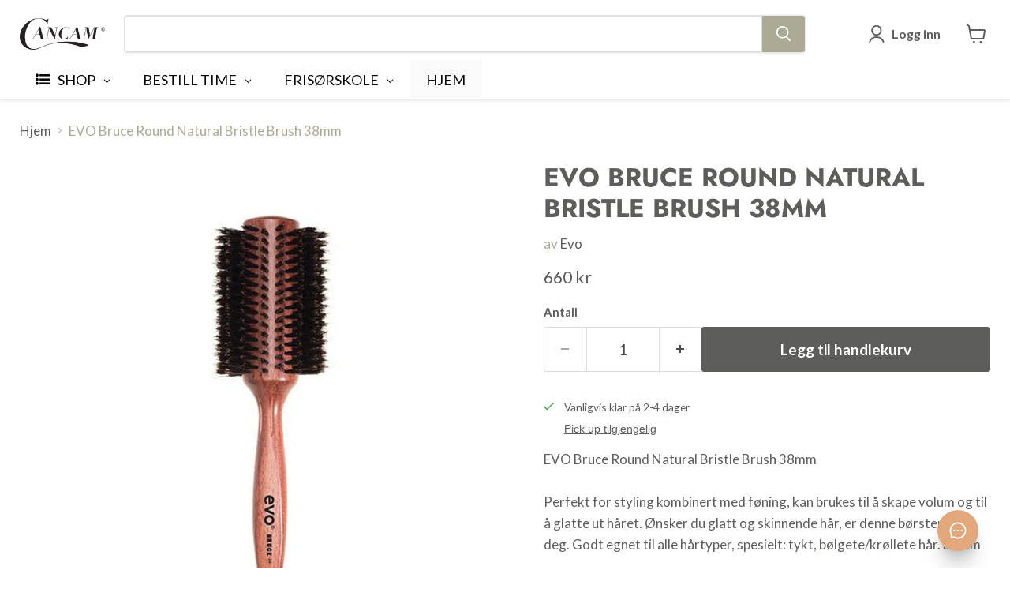

--- FILE ---
content_type: text/html; charset=utf-8
request_url: https://cancam.no/products/evo-bruce-round-natural-bristle-brush-2
body_size: 45742
content:
<!doctype html>
<html class="no-js no-touch" lang="nb">
  <head>


  <script>
    window.Store = window.Store || {};
    window.Store.id = 36054139011;
  </script>    <meta charset="utf-8">
    <meta http-equiv="x-ua-compatible" content="IE=edge">

    <link rel="preconnect" href="https://cdn.shopify.com">
    <link rel="preconnect" href="https://fonts.shopifycdn.com">
    <link rel="preconnect" href="https://v.shopify.com">
    <link rel="preconnect" href="https://cdn.shopifycloud.com">

    <title>EVO hårprodukter | Nettbutikk | Cancam.no</title>

    
      <meta name="description" content="EVO Bruce Round Natural Bristle Brush . Komplett utvalg av produkter fra Evo. Lynrask levering. Profesjonell veiledning og autorisert forhandler. Garantert ekte og nye varer.">
    

    
      <link rel="shortcut icon" href="//cancam.no/cdn/shop/files/Favicon2_a8e66a7a-df98-4bb2-a9cf-1b6e24cc2ba2_32x32.jpg?v=1676551845" type="image/png">
    

    
      <link rel="canonical" href="https://cancam.no/products/evo-bruce-round-natural-bristle-brush-2" />
    

    <meta name="viewport" content="width=device-width">

    
    





<meta property="og:site_name" content="Cancam">
<meta property="og:url" content="https://cancam.no/products/evo-bruce-round-natural-bristle-brush-2">
<meta property="og:title" content="EVO Bruce Round Natural Bristle Brush 38mm">
<meta property="og:type" content="product">
<meta property="og:description" content="EVO Bruce Round Natural Bristle Brush . Komplett utvalg av produkter fra Evo. Lynrask levering. Profesjonell veiledning og autorisert forhandler. Garantert ekte og nye varer.">




    
    
    

    
    
    <meta
      property="og:image"
      content="https://cancam.no/cdn/shop/products/evo-bruce-round-natural-bristle-brush-38mm-143167_1200x1200.jpg?v=1699964107"
    />
    <meta
      property="og:image:secure_url"
      content="https://cancam.no/cdn/shop/products/evo-bruce-round-natural-bristle-brush-38mm-143167_1200x1200.jpg?v=1699964107"
    />
    <meta property="og:image:width" content="1200" />
    <meta property="og:image:height" content="1200" />
    
    
    <meta property="og:image:alt" content="EVO Bruce Round Natural Bristle Brush 38mm - Cancam" />
  












<meta name="twitter:title" content="EVO hårprodukter | Nettbutikk | Cancam.no">
<meta name="twitter:description" content="EVO Bruce Round Natural Bristle Brush . Komplett utvalg av produkter fra Evo. Lynrask levering. Profesjonell veiledning og autorisert forhandler. Garantert ekte og nye varer.">


    
    
    
      
      
      <meta name="twitter:card" content="summary">
    
    
    <meta
      property="twitter:image"
      content="https://cancam.no/cdn/shop/products/evo-bruce-round-natural-bristle-brush-38mm-143167_1200x1200_crop_center.jpg?v=1699964107"
    />
    <meta property="twitter:image:width" content="1200" />
    <meta property="twitter:image:height" content="1200" />
    
    
    <meta property="twitter:image:alt" content="EVO Bruce Round Natural Bristle Brush 38mm - Cancam" />
  



    <link rel="preload" href="//cancam.no/cdn/fonts/lato/lato_n7.900f219bc7337bc57a7a2151983f0a4a4d9d5dcf.woff2" as="font" crossorigin="anonymous">
    <link rel="preload" as="style" href="//cancam.no/cdn/shop/t/88/assets/theme.css?v=36438360308925315651762338110"><script>window.performance && window.performance.mark && window.performance.mark('shopify.content_for_header.start');</script><meta name="google-site-verification" content="yThs5h7bqZ3uxzxmXqiYBjjqee9EwUgljmo7UvzWO9k">
<meta name="google-site-verification" content="WIiZhcwj1HYMMuAcbh-Ug8-dwFqzKaav4ihJWn5cJPA">
<meta name="facebook-domain-verification" content="df719nqpeqegc3qtsflv4tcnqutipp">
<meta name="facebook-domain-verification" content="dklzqh139vo6zhelgyosgq4ldfti8o">
<meta id="shopify-digital-wallet" name="shopify-digital-wallet" content="/36054139011/digital_wallets/dialog">
<link rel="alternate" type="application/json+oembed" href="https://cancam.no/products/evo-bruce-round-natural-bristle-brush-2.oembed">
<script async="async" src="/checkouts/internal/preloads.js?locale=nb-NO"></script>
<script id="shopify-features" type="application/json">{"accessToken":"ed44ed87a6ae269b8b3e690d5eac5f84","betas":["rich-media-storefront-analytics"],"domain":"cancam.no","predictiveSearch":true,"shopId":36054139011,"locale":"nb"}</script>
<script>var Shopify = Shopify || {};
Shopify.shop = "cancam2-no.myshopify.com";
Shopify.locale = "nb";
Shopify.currency = {"active":"NOK","rate":"1.0"};
Shopify.country = "NO";
Shopify.theme = {"name":"Live Empire version 11.1.2 - 2024-... - 2025-01-15","id":144836132995,"schema_name":"Empire","schema_version":"11.1.2","theme_store_id":null,"role":"main"};
Shopify.theme.handle = "null";
Shopify.theme.style = {"id":null,"handle":null};
Shopify.cdnHost = "cancam.no/cdn";
Shopify.routes = Shopify.routes || {};
Shopify.routes.root = "/";</script>
<script type="module">!function(o){(o.Shopify=o.Shopify||{}).modules=!0}(window);</script>
<script>!function(o){function n(){var o=[];function n(){o.push(Array.prototype.slice.apply(arguments))}return n.q=o,n}var t=o.Shopify=o.Shopify||{};t.loadFeatures=n(),t.autoloadFeatures=n()}(window);</script>
<script id="shop-js-analytics" type="application/json">{"pageType":"product"}</script>
<script defer="defer" async type="module" src="//cancam.no/cdn/shopifycloud/shop-js/modules/v2/client.init-shop-cart-sync_QCa2pDke.nb.esm.js"></script>
<script defer="defer" async type="module" src="//cancam.no/cdn/shopifycloud/shop-js/modules/v2/chunk.common_DisGvatv.esm.js"></script>
<script type="module">
  await import("//cancam.no/cdn/shopifycloud/shop-js/modules/v2/client.init-shop-cart-sync_QCa2pDke.nb.esm.js");
await import("//cancam.no/cdn/shopifycloud/shop-js/modules/v2/chunk.common_DisGvatv.esm.js");

  window.Shopify.SignInWithShop?.initShopCartSync?.({"fedCMEnabled":true,"windoidEnabled":true});

</script>
<script>(function() {
  var isLoaded = false;
  function asyncLoad() {
    if (isLoaded) return;
    isLoaded = true;
    var urls = ["","https:\/\/chimpstatic.com\/mcjs-connected\/js\/users\/46882a47e3eadae736c2f8c5f\/c77f2ede98a5112ba096b75ba.js?shop=cancam2-no.myshopify.com","","https:\/\/cdn.hextom.com\/js\/freeshippingbar.js?shop=cancam2-no.myshopify.com","https:\/\/d68ueg57a8p5r.cloudfront.net\/index.js?shop=cancam2-no.myshopify.com"];
    for (var i = 0; i < urls.length; i++) {
      var s = document.createElement('script');
      s.type = 'text/javascript';
      s.async = true;
      s.src = urls[i];
      var x = document.getElementsByTagName('script')[0];
      x.parentNode.insertBefore(s, x);
    }
  };
  if(window.attachEvent) {
    window.attachEvent('onload', asyncLoad);
  } else {
    window.addEventListener('load', asyncLoad, false);
  }
})();</script>
<script id="__st">var __st={"a":36054139011,"offset":3600,"reqid":"50736ae6-3e2f-4bda-9c17-f169009a5922-1763623988","pageurl":"cancam.no\/products\/evo-bruce-round-natural-bristle-brush-2","u":"a8d20a49c6df","p":"product","rtyp":"product","rid":5085143072899};</script>
<script>window.ShopifyPaypalV4VisibilityTracking = true;</script>
<script id="captcha-bootstrap">!function(){'use strict';const t='contact',e='account',n='new_comment',o=[[t,t],['blogs',n],['comments',n],[t,'customer']],c=[[e,'customer_login'],[e,'guest_login'],[e,'recover_customer_password'],[e,'create_customer']],r=t=>t.map((([t,e])=>`form[action*='/${t}']:not([data-nocaptcha='true']) input[name='form_type'][value='${e}']`)).join(','),a=t=>()=>t?[...document.querySelectorAll(t)].map((t=>t.form)):[];function s(){const t=[...o],e=r(t);return a(e)}const i='password',u='form_key',d=['recaptcha-v3-token','g-recaptcha-response','h-captcha-response',i],f=()=>{try{return window.sessionStorage}catch{return}},m='__shopify_v',_=t=>t.elements[u];function p(t,e,n=!1){try{const o=window.sessionStorage,c=JSON.parse(o.getItem(e)),{data:r}=function(t){const{data:e,action:n}=t;return t[m]||n?{data:e,action:n}:{data:t,action:n}}(c);for(const[e,n]of Object.entries(r))t.elements[e]&&(t.elements[e].value=n);n&&o.removeItem(e)}catch(o){console.error('form repopulation failed',{error:o})}}const l='form_type',E='cptcha';function T(t){t.dataset[E]=!0}const w=window,h=w.document,L='Shopify',v='ce_forms',y='captcha';let A=!1;((t,e)=>{const n=(g='f06e6c50-85a8-45c8-87d0-21a2b65856fe',I='https://cdn.shopify.com/shopifycloud/storefront-forms-hcaptcha/ce_storefront_forms_captcha_hcaptcha.v1.5.2.iife.js',D={infoText:'Beskyttet av hCaptcha',privacyText:'Personvern',termsText:'Vilkår'},(t,e,n)=>{const o=w[L][v],c=o.bindForm;if(c)return c(t,g,e,D).then(n);var r;o.q.push([[t,g,e,D],n]),r=I,A||(h.body.append(Object.assign(h.createElement('script'),{id:'captcha-provider',async:!0,src:r})),A=!0)});var g,I,D;w[L]=w[L]||{},w[L][v]=w[L][v]||{},w[L][v].q=[],w[L][y]=w[L][y]||{},w[L][y].protect=function(t,e){n(t,void 0,e),T(t)},Object.freeze(w[L][y]),function(t,e,n,w,h,L){const[v,y,A,g]=function(t,e,n){const i=e?o:[],u=t?c:[],d=[...i,...u],f=r(d),m=r(i),_=r(d.filter((([t,e])=>n.includes(e))));return[a(f),a(m),a(_),s()]}(w,h,L),I=t=>{const e=t.target;return e instanceof HTMLFormElement?e:e&&e.form},D=t=>v().includes(t);t.addEventListener('submit',(t=>{const e=I(t);if(!e)return;const n=D(e)&&!e.dataset.hcaptchaBound&&!e.dataset.recaptchaBound,o=_(e),c=g().includes(e)&&(!o||!o.value);(n||c)&&t.preventDefault(),c&&!n&&(function(t){try{if(!f())return;!function(t){const e=f();if(!e)return;const n=_(t);if(!n)return;const o=n.value;o&&e.removeItem(o)}(t);const e=Array.from(Array(32),(()=>Math.random().toString(36)[2])).join('');!function(t,e){_(t)||t.append(Object.assign(document.createElement('input'),{type:'hidden',name:u})),t.elements[u].value=e}(t,e),function(t,e){const n=f();if(!n)return;const o=[...t.querySelectorAll(`input[type='${i}']`)].map((({name:t})=>t)),c=[...d,...o],r={};for(const[a,s]of new FormData(t).entries())c.includes(a)||(r[a]=s);n.setItem(e,JSON.stringify({[m]:1,action:t.action,data:r}))}(t,e)}catch(e){console.error('failed to persist form',e)}}(e),e.submit())}));const S=(t,e)=>{t&&!t.dataset[E]&&(n(t,e.some((e=>e===t))),T(t))};for(const o of['focusin','change'])t.addEventListener(o,(t=>{const e=I(t);D(e)&&S(e,y())}));const B=e.get('form_key'),M=e.get(l),P=B&&M;t.addEventListener('DOMContentLoaded',(()=>{const t=y();if(P)for(const e of t)e.elements[l].value===M&&p(e,B);[...new Set([...A(),...v().filter((t=>'true'===t.dataset.shopifyCaptcha))])].forEach((e=>S(e,t)))}))}(h,new URLSearchParams(w.location.search),n,t,e,['guest_login'])})(!1,!0)}();</script>
<script integrity="sha256-52AcMU7V7pcBOXWImdc/TAGTFKeNjmkeM1Pvks/DTgc=" data-source-attribution="shopify.loadfeatures" defer="defer" src="//cancam.no/cdn/shopifycloud/storefront/assets/storefront/load_feature-81c60534.js" crossorigin="anonymous"></script>
<script data-source-attribution="shopify.dynamic_checkout.dynamic.init">var Shopify=Shopify||{};Shopify.PaymentButton=Shopify.PaymentButton||{isStorefrontPortableWallets:!0,init:function(){window.Shopify.PaymentButton.init=function(){};var t=document.createElement("script");t.src="https://cancam.no/cdn/shopifycloud/portable-wallets/latest/portable-wallets.nb.js",t.type="module",document.head.appendChild(t)}};
</script>
<script data-source-attribution="shopify.dynamic_checkout.buyer_consent">
  function portableWalletsHideBuyerConsent(e){var t=document.getElementById("shopify-buyer-consent"),n=document.getElementById("shopify-subscription-policy-button");t&&n&&(t.classList.add("hidden"),t.setAttribute("aria-hidden","true"),n.removeEventListener("click",e))}function portableWalletsShowBuyerConsent(e){var t=document.getElementById("shopify-buyer-consent"),n=document.getElementById("shopify-subscription-policy-button");t&&n&&(t.classList.remove("hidden"),t.removeAttribute("aria-hidden"),n.addEventListener("click",e))}window.Shopify?.PaymentButton&&(window.Shopify.PaymentButton.hideBuyerConsent=portableWalletsHideBuyerConsent,window.Shopify.PaymentButton.showBuyerConsent=portableWalletsShowBuyerConsent);
</script>
<script data-source-attribution="shopify.dynamic_checkout.cart.bootstrap">document.addEventListener("DOMContentLoaded",(function(){function t(){return document.querySelector("shopify-accelerated-checkout-cart, shopify-accelerated-checkout")}if(t())Shopify.PaymentButton.init();else{new MutationObserver((function(e,n){t()&&(Shopify.PaymentButton.init(),n.disconnect())})).observe(document.body,{childList:!0,subtree:!0})}}));
</script>
<script id='scb4127' type='text/javascript' async='' src='https://cancam.no/cdn/shopifycloud/privacy-banner/storefront-banner.js'></script>
<script>window.performance && window.performance.mark && window.performance.mark('shopify.content_for_header.end');</script><link href="//cancam.no/cdn/shop/t/88/assets/theme.css?v=36438360308925315651762338110" rel="stylesheet" type="text/css" media="all" />

    
      <link href="//cancam.no/cdn/shop/t/88/assets/ripple.css?v=100240391239311985871736935093" rel="stylesheet" type="text/css" media="all" />
    

    
    <script>
      window.Theme = window.Theme || {};
      window.Theme.version = '11.1.2';
      window.Theme.name = 'Empire';
      window.Theme.routes = {
        "root_url": "/",
        "account_url": "/account",
        "account_login_url": "https://konto.cancam.no?locale=nb&region_country=NO",
        "account_logout_url": "/account/logout",
        "account_register_url": "https://konto.cancam.no?locale=nb",
        "account_addresses_url": "/account/addresses",
        "collections_url": "/collections",
        "all_products_collection_url": "/collections/all",
        "search_url": "/search",
        "predictive_search_url": "/search/suggest",
        "cart_url": "/cart",
        "cart_add_url": "/cart/add",
        "cart_change_url": "/cart/change",
        "cart_clear_url": "/cart/clear",
        "product_recommendations_url": "/recommendations/products",
      };
    </script>
    

    <script type="text/javascript">
        //<![CDATA[
        window.lipscoreInit = function() {
            lipscore.init({
                apiKey: "791669b14d2ba31bc1f43964"
            });
        };
        (function() {
            var scr = document.createElement('script'); scr.async = 1;
            scr.src = "//static.lipscore.com/assets/no/lipscore-v1.js";
            document.getElementsByTagName('head')[0].appendChild(scr);
        })();
        //]]>
    </script> 
  <link rel="dns-prefetch" href="https://cdn.secomapp.com/">
<link rel="dns-prefetch" href="https://ajax.googleapis.com/">
<link rel="dns-prefetch" href="https://cdnjs.cloudflare.com/">
<link rel="preload" as="stylesheet" href="//cancam.no/cdn/shop/t/88/assets/sca-pp.css?v=178374312540912810101736935144">

<link rel="stylesheet" href="//cancam.no/cdn/shop/t/88/assets/sca-pp.css?v=178374312540912810101736935144">
 <script>
  
  SCAPPShop = {};
    
  </script> 
<!-- BEGIN app block: shopify://apps/globo-mega-menu/blocks/app-embed/7a00835e-fe40-45a5-a615-2eb4ab697b58 -->
<link href="//cdn.shopify.com/extensions/019a9133-f0d4-76c5-9c04-b7e5068eb33a/menufrontend-283/assets/main-navigation-styles.min.css" rel="stylesheet" type="text/css" media="all" />
<link href="//cdn.shopify.com/extensions/019a9133-f0d4-76c5-9c04-b7e5068eb33a/menufrontend-283/assets/theme-styles.min.css" rel="stylesheet" type="text/css" media="all" />
<script type="text/javascript" hs-ignore data-cookieconsent="ignore" data-ccm-injected>
document.getElementsByTagName('html')[0].classList.add('globo-menu-loading');
window.GloboMenuConfig = window.GloboMenuConfig || {}
window.GloboMenuConfig.curLocale = "nb";
window.GloboMenuConfig.shop = "cancam2-no.myshopify.com";
window.GloboMenuConfig.GloboMenuLocale = "nb";
window.GloboMenuConfig.locale = "nb";
window.menuRootUrl = "";
window.GloboMenuCustomer = false;
window.GloboMenuAssetsUrl = 'https://cdn.shopify.com/extensions/019a9133-f0d4-76c5-9c04-b7e5068eb33a/menufrontend-283/assets/';
window.GloboMenuFilesUrl = '//cancam.no/cdn/shop/files/';
window.GloboMenuLinklists = {"footer": [{'url' :"\/pages\/personvern", 'title': "Personvern"},{'url' :"\/pages\/kjopsbetingelser", 'title': "Salgsvilkår"},{'url' :"\/pages\/om-oss", 'title': "Om oss"},{'url' :"\/pages\/angrerett-og-reklamasjon", 'title': "Angrerett"}],"informasjon": [{'url' :"\/pages\/om-oss", 'title': "Om oss"},{'url' :"\/pages\/kontakt", 'title': "Kontakt oss"},{'url' :"\/pages\/jobbe-i-cancam", 'title': "Jobbe i Cancam"},{'url' :"\/policies\/privacy-policy", 'title': "Personvern"}],"salonger": [{'url' :"\/pages\/bestill-frisortime-hos-cancam-kremmergarden", 'title': "Kremmergården"},{'url' :"\/pages\/amfi-moa-syd", 'title': "Amfi Moa syd"},{'url' :"\/pages\/amfi-moa-nord", 'title': "Amfi Moa nord"},{'url' :"\/pages\/zplitt-barber", 'title': "ZPLITT Barber"},{'url' :"\/pages\/zplitt-beauty", 'title': "ZPLITT Beauty"},{'url' :"\/pages\/jobbe-i-cancam", 'title': "Jobbe i Cancam"},{'url' :"\/pages\/frisorpriser", 'title': "Prismeny"}],"shop": [{'url' :"\/pages\/kjopsbetingelser", 'title': "Kjøpsbetingelser"},{'url' :"\/pages\/betaling", 'title': "Betaling"},{'url' :"\/pages\/angrerett-og-reklamasjon", 'title': "Angrerett og reklamasjon"},{'url' :"\/policies\/privacy-policy", 'title': "Personvern"},{'url' :"\/pages\/om-oss", 'title': "Om oss"},{'url' :"\/pages\/kontakt", 'title': "Kontakt oss"},{'url' :"https:\/\/cancam.no\/?preview_privacy_banner=1", 'title': "Informasjonskapsler"}],"skolen": [{'url' :"https:\/\/cancam.no\/pages\/cancam-skolen", 'title': "Cancam skolen"},{'url' :"\/pages\/om-cancam-frisorskolen", 'title': "Om oss"},{'url' :"\/pages\/sporsmal-og-svar-cancam-skolen", 'title': "Spørsmål og svar"},{'url' :"\/pages\/sok-na", 'title': "Søk nå"},{'url' :"\/pages\/kontakt", 'title': "Kontakt meg"}],"customer-account-main-menu": [{'url' :"\/", 'title': "Butikk"},{'url' :"https:\/\/konto.cancam.no\/orders?locale=nb\u0026region_country=NO", 'title': "Orders"}],"harpleie": [{'url' :"\/collections\/shampoo", 'title': "Shampoo"},{'url' :"\/collections\/balsam", 'title': "Balsam"},{'url' :"\/collections\/kur", 'title': "Hårkur"},{'url' :"\/collections\/leave-in-kur-balsam", 'title': "Leave in"},{'url' :"\/collections\/oljer", 'title': "Hårolje"},{'url' :"\/collections\/hodebunn-og-haravfall", 'title': "Hodebunn og håravfall"},{'url' :"\/collections\/haarstyling", 'title': "Styling"}],"haarstyling": [{'url' :"\/collections\/pleiende-harstyling", 'title': "Pleiende styling"},{'url' :"\/collections\/volum", 'title': "Volum"},{'url' :"\/collections\/harspray", 'title': "Hårspray"},{'url' :"\/collections\/har-voks", 'title': "Hårvoks"}],"har-voks": [{'url' :"\/collections\/voks-2", 'title': "Voks"},{'url' :"\/collections\/clay", 'title': "Clay"},{'url' :"\/collections\/past", 'title': "Paste"},{'url' :"\/collections\/pomade", 'title': "Pomade"},{'url' :"\/collections\/harkrem", 'title': "Hårkrem"},{'url' :"\/collections\/fibervoks", 'title': "Fiber"},{'url' :"\/collections\/gele", 'title': "Hårgele"}],"harspray": [{'url' :"\/collections\/saltvannspray", 'title': "Saltvannspray"},{'url' :"\/collections\/torr-shampoo", 'title': "Tørr-shampoo"},{'url' :"\/collections\/pumpespray", 'title': "Stylingspray"},{'url' :"\/collections\/harspray-pumpe", 'title': "Teksturspray"},{'url' :"\/collections\/finishspray", 'title': "Finishspray"}],"behandlinger": [{'url' :"\/collections\/kur", 'title': "hårkur"},{'url' :"\/collections\/scrub", 'title': "Skrubb"},{'url' :"\/collections\/leave-in-kur-balsam", 'title': "Leave in"},{'url' :"\/collections\/oljer", 'title': "Hårolje"}],"produkter": [{'url' :"\/collections\/harpleie", 'title': "Hårpleie"},{'url' :"\/collections\/haarstyling", 'title': "Hårstyling"},{'url' :"\/collections\/hodebunn-og-haravfall", 'title': "Hodebunn og håravfall"},{'url' :"\/collections\/mann", 'title': "Mann"},{'url' :"\/collections\/elektrisk", 'title': "Elektrisk"},{'url' :"\/collections\/harfarge", 'title': "Hårfarge"},{'url' :"\/collections\/salg", 'title': "Salg"}],"volum": [{'url' :"\/collections\/harskum", 'title': "Hårskum"},{'url' :"\/collections\/fonspray", 'title': "Fønspray"},{'url' :"\/collections\/torr-shampoo", 'title': "Tørr-shampoo"},{'url' :"\/collections\/elektrisk", 'title': "Elektrisk"}],"hodebunn-og-haravfall": [{'url' :"\/collections\/haravfallsprodukter", 'title': "Håravfall"},{'url' :"\/collections\/torr-hodebunn", 'title': "Tørr hodebunn"},{'url' :"\/collections\/sensibel-hodebunn", 'title': "Sensibel hodebunn"},{'url' :"\/collections\/torr-flass", 'title': "Tørr flass"},{'url' :"\/collections\/fet-flass", 'title': "Fet flass"},{'url' :"\/collections\/fet-hodebunn", 'title': "Fet hodebunn"}],"mann": [{'url' :"\/collections\/harpleie-til-menn", 'title': "Hårpleie til menn"},{'url' :"\/collections\/harstyling-til-menn", 'title': "Hårstyling til menn"},{'url' :"\/collections\/skjegg", 'title': "Skjegg"},{'url' :"\/collections\/barbering", 'title': "Barbering"}]}
window.GloboMenuConfig.is_app_embedded = true;
</script>
<link href="//cdn.shopify.com/extensions/019a9133-f0d4-76c5-9c04-b7e5068eb33a/menufrontend-283/assets/font-awesome.min.css" rel="stylesheet" type="text/css" media="all" />


<script hs-ignore data-cookieconsent="ignore" data-ccm-injected type="text/javascript">
  window.GloboMenus = window.GloboMenus || [];
  var menuKey = 3547;
  window.GloboMenus[menuKey] = window.GloboMenus[menuKey] || {};
  window.GloboMenus[menuKey].id = menuKey;window.GloboMenus[menuKey].replacement = {"type":"auto","main_menu":"main-menu","mobile_menu":"main-menu"};window.GloboMenus[menuKey].type = "main";
  window.GloboMenus[menuKey].schedule = {"enable":false,"from":"0","to":"0"};
  window.GloboMenus[menuKey].settings ={"font":{"tab_fontsize":"18","menu_fontsize":"18","tab_fontfamily":"Work Sans","tab_fontweight":"regular","menu_fontfamily":"Work Sans","menu_fontweight":"400","tab_fontfamily_2":"Lato","menu_fontfamily_2":"Lato","submenu_text_fontsize":"16","tab_fontfamily_custom":true,"menu_fontfamily_custom":true,"submenu_text_fontfamily":"Work Sans","submenu_text_fontweight":"400","submenu_heading_fontsize":"16","submenu_text_fontfamily_2":"Lato","submenu_heading_fontfamily":"Work Sans","submenu_heading_fontweight":"600","submenu_description_fontsize":"16","submenu_heading_fontfamily_2":"Lato","submenu_description_fontfamily":"Work Sans","submenu_description_fontweight":"400","submenu_text_fontfamily_custom":true,"submenu_description_fontfamily_2":"lato","submenu_heading_fontfamily_custom":true,"submenu_description_fontfamily_custom":true},"color":{"menu_text":"rgba(9, 9, 9, 1)","menu_border":"rgba(255, 255, 255, 1)","submenu_text":"#313131","atc_text_color":"#FFFFFF","submenu_border":"#d1d1d1","menu_background":"rgba(250, 250, 250, 1)","menu_text_hover":"rgba(226, 168, 123, 1)","sale_text_color":"rgba(93, 93, 92, 1)","submenu_heading":"rgba(49, 49, 49, 1)","tab_heading_color":"rgba(32, 32, 32, 1)","soldout_text_color":"#757575","submenu_background":"rgba(238, 238, 238, 1)","submenu_text_hover":"rgba(170, 162, 149, 1)","submenu_description":"#969696","atc_background_color":"#1F1F1F","atc_text_color_hover":"#FFFFFF","tab_background_hover":"rgba(252, 227, 208, 1)","menu_background_hover":"rgba(226, 168, 123, 1)","sale_background_color":"rgba(244, 234, 207, 1)","soldout_background_color":"#d5d5d5","tab_heading_active_color":"rgba(32, 32, 32, 1)","submenu_description_hover":"rgba(226, 168, 123, 1)","atc_background_color_hover":"#000000"},"general":{"align":"left","login":false,"border":true,"logout":false,"search":false,"account":false,"trigger":"hover","register":false,"atcButton":false,"max_width":null,"indicators":true,"responsive":"768","transition":"fade","orientation":null,"menu_padding":"20","carousel_loop":true,"hidewatermark":false,"mobile_border":true,"mobile_trigger":"click_toggle","submenu_border":true,"tab_lineheight":"50","menu_lineheight":"50","lazy_load_enable":true,"transition_delay":"150","transition_speed":"300","submenu_max_width":null,"carousel_auto_play":true,"dropdown_lineheight":"50","linklist_lineheight":"30","mobile_sticky_header":true,"desktop_sticky_header":true,"mobile_hide_linklist_submenu":false},"language":{"name":"Navn","sale":"Salg","send":"Send","view":"View details","email":"E-post","phone":"Telefon","search":"Søk...","message":"Melding","sold_out":"Utsolgt","add_to_cart":"Add to cart"}};
  window.GloboMenus[menuKey].itemsLength = 4;
</script><script type="template/html" id="globoMenu3547HTML"><ul class="gm-menu gm-menu-3547 gm-bordered gm-mobile-bordered gm-has-retractor gm-submenu-align-left gm-menu-trigger-hover gm-transition-fade" data-menu-id="3547" data-transition-speed="300" data-transition-delay="150">
<li style="--gm-item-custom-color:rgba(0, 0, 0, 1);--gm-item-custom-hover-color:rgba(5, 5, 5, 1);--gm-item-custom-background-color:rgba(255, 255, 255, 1);--gm-item-custom-hover-background-color:rgba(252, 227, 208, 1);" data-gmmi="0" data-gmdi="0" class="gm-item gm-level-0 gm-has-submenu gm-submenu-aliexpress gm-submenu-align-full has-custom-color"><a class="gm-target" title="SHOP"><i class="gm-icon fa fa-list-ul"></i><span class="gm-text">SHOP</span><span class="gm-retractor"></span></a><div 
      class="gm-submenu gm-aliexpress" 
      style=""
    ><div style="" class="submenu-background"></div>
      <ul class="gm-grid">
<li class="gm-item gm-grid-item gmcol-full gm-has-submenu">
    <div class="gm-tabs gm-tabs-left"><ul class="gm-tab-links">
<li class="gm-item gm-active" data-tab-index="0"><a class="gm-target" title="Alle produkter" href="/collections/produkter"><span class="gm-text">Alle produkter</span></a></li>
<li class="gm-item" data-tab-index="1"><a class="gm-target" title="Merker" href="https://cancam.no/pages/merker"><span class="gm-text">Merker</span></a></li>
<li class="gm-item" data-tab-index="2"><a class="gm-target" title="Bestselgere" href="https://cancam.no/collections/best-selling-collection"><span class="gm-text">Bestselgere</span></a></li>
<li class="gm-item" data-tab-index="3"><a class="gm-target" title="Nyheter" href="/collections/nyheter"><span class="gm-text">Nyheter</span></a></li>
<li class="gm-item" data-tab-index="4"><a class="gm-target" title="Salg" href="https://cancam.no/pages/tilbud"><span class="gm-text">Salg</span></a></li>
<li class="gm-item gm-has-submenu" data-tab-index="5"><a class="gm-target" title="Hårpleie"><span class="gm-text">Hårpleie</span><span class="gm-retractor"></span></a></li>
<li class="gm-item gm-has-submenu" data-tab-index="6"><a class="gm-target" title="Hårstyling"><span class="gm-text">Hårstyling</span><span class="gm-retractor"></span></a></li>
<li class="gm-item gm-has-submenu" data-tab-index="7"><a class="gm-target" title="Mann" href="/collections/mann"><span class="gm-text">Mann</span><span class="gm-retractor"></span></a></li>
<li class="gm-item gm-has-submenu" data-tab-index="8"><a class="gm-target" title="Elektrisk"><span class="gm-text">Elektrisk</span><span class="gm-retractor"></span></a></li>
<li class="gm-item gm-has-submenu" data-tab-index="9"><a class="gm-target" title="Hårfarge"><span class="gm-text">Hårfarge</span><span class="gm-retractor"></span></a></li>
<li class="gm-item gm-has-submenu" data-tab-index="10"><a class="gm-target" title="Hudpleie og kropp" href="/collections/hudpleie-og-kropp"><span class="gm-text">Hudpleie og kropp</span><span class="gm-retractor"></span></a></li>
<li class="gm-item" data-tab-index="11"><a class="gm-target" title="Bli medlem i Can Club" href="/pages/can-club"><span class="gm-text">Bli medlem i Can Club</span></a></li>
<li class="gm-item" data-tab-index="12"><a class="gm-target" title="Kontakt oss" href="/pages/kontakt"><span class="gm-text">Kontakt oss</span></a></li></ul>
    <ul class="gm-tab-contents">
<li data-tab-index="0" class="gm-tab-content gm-active">
</li>
<li data-tab-index="1" class="gm-tab-content">
</li>
<li data-tab-index="2" class="gm-tab-content">
</li>
<li data-tab-index="3" class="gm-tab-content">
</li>
<li data-tab-index="4" class="gm-tab-content">
</li>
<li data-tab-index="5" class="gm-tab-content hc"><ul class="gm-tab-panel">
<li class="gm-item gm-grid-item gmcol-3 gm-has-submenu"><ul style="--columns:1" class="gm-links">
<li class="gm-item gm-heading"><a class="gm-target" title="Hårpleie" href="/collections/harpleie"><span class="gm-text">Hårpleie<span class="gm-description">Vis alle i Hårpleie</span></span></a>
</li>
<li class="gm-item"><a class="gm-target" title="Shampoo" href="/collections/shampoo"><span class="gm-text">Shampoo</span></a>
</li>
<li class="gm-item"><a class="gm-target" title="Balsam" href="/collections/balsam"><span class="gm-text">Balsam</span></a>
</li>
<li class="gm-item"><a class="gm-target" title="Sølvshampoo" href="/collections/lilla-produkter"><span class="gm-text">Sølvshampoo</span></a>
</li>
<li class="gm-item"><a class="gm-target" title="Tørr-shampoo" href="/collections/torr-shampoo"><span class="gm-text">Tørr-shampoo</span></a>
</li>
<li class="gm-item"><a class="gm-target" title="Shampoo og balsam" href="/collections/shampoo-og-balsam"><span class="gm-text">Shampoo og balsam</span></a>
</li>
<li class="gm-item"><a class="gm-target" title="Gaveesker og kits" href="/collections/gaveesker-og-kits"><span class="gm-text">Gaveesker og kits</span></a>
</li>
<li class="gm-item"><a class="gm-target" title="Solbeskyttelse" href="/collections/solbeskyttelse"><span class="gm-text">Solbeskyttelse</span></a>
</li></ul>
</li>
<li class="gm-item gm-grid-item gmcol-3 gm-has-submenu"><ul style="--columns:1" class="gm-links">
<li class="gm-item gm-heading"><a class="gm-target" title="Behandling" href="/collections/behandlinger"><span class="gm-text">Behandling<span class="gm-description">Vis alle i Behandling</span></span></a>
</li>
<li class="gm-item"><a class="gm-target" title="Hårolje" href="/collections/oljer"><span class="gm-text">Hårolje</span></a>
</li>
<li class="gm-item"><a class="gm-target" title="Leave in" href="/collections/leave-in-kur-balsam"><span class="gm-text">Leave in</span></a>
</li>
<li class="gm-item"><a class="gm-target" title="Skrubb" href="/collections/scrub"><span class="gm-text">Skrubb</span></a>
</li>
<li class="gm-item"><a class="gm-target" title="Hårkur" href="/collections/kur"><span class="gm-text">Hårkur</span></a>
</li></ul>
</li>
<li class="gm-item gm-grid-item gmcol-3 gm-has-submenu"><ul style="--columns:1" class="gm-links">
<li class="gm-item gm-heading"><a class="gm-target" title="Hodebunn og håravfall" href="/collections/hodebunn-og-haravfall"><span class="gm-text">Hodebunn og håravfall<span class="gm-description">Vis alle i Hodebunn og håravfall</span></span></a>
</li>
<li class="gm-item"><a class="gm-target" title="Håravfall" href="/collections/haravfallsprodukter"><span class="gm-text">Håravfall</span></a>
</li>
<li class="gm-item"><a class="gm-target" title="Tørr hodebunn" href="/collections/torr-hodebunn"><span class="gm-text">Tørr hodebunn</span></a>
</li>
<li class="gm-item"><a class="gm-target" title="Sensibel hodebunn" href="/collections/sensibel-hodebunn"><span class="gm-text">Sensibel hodebunn</span></a>
</li>
<li class="gm-item"><a class="gm-target" title="Tørr flass" href="/collections/torr-flass"><span class="gm-text">Tørr flass</span></a>
</li>
<li class="gm-item"><a class="gm-target" title="Fet flass" href="/collections/fet-flass"><span class="gm-text">Fet flass</span></a>
</li>
<li class="gm-item"><a class="gm-target" title="Fet hodebunn" href="/collections/fet-hodebunn"><span class="gm-text">Fet hodebunn</span></a>
</li>
<li class="gm-item"><a class="gm-target" title="Hodebunnskrubb" href="/collections/scrub/hodebunn_hodebunnskrubb"><span class="gm-text">Hodebunnskrubb</span></a>
</li></ul>
</li>
<li class="gm-item gm-grid-item gmcol-3 gm-has-submenu"><ul style="--columns:1" class="gm-links">
<li class="gm-item gm-heading"><a class="gm-target" title="Hårassessories og børster" href="/collections/harassessories-og-borster"><span class="gm-text">Hårassessories og børster<span class="gm-description">Vis alle i Hårass. og børster</span></span></a>
</li>
<li class="gm-item"><a class="gm-target" title="Hårbørste" href="/collections/borster"><span class="gm-text">Hårbørste</span></a>
</li>
<li class="gm-item"><a class="gm-target" title="Rundbørste" href="/collections/rundborste"><span class="gm-text">Rundbørste</span></a>
</li>
<li class="gm-item"><a class="gm-target" title="Hårkam" href="/collections/kammer"><span class="gm-text">Hårkam</span></a>
</li>
<li class="gm-item"><a class="gm-target" title="Hårstrikk" href="/collections/harstrikk"><span class="gm-text">Hårstrikk</span></a>
</li></ul>
</li>
<li class="gm-item gm-grid-item gmcol-12">
      <ul class="gm-products-carousel"><li class="gm-heading">
          <a class="gm-target" href="/collections/harpleie">Mest kjøpte</a>
        </li><li id="gm-owlcarousel-outer" class="gm-owlcarousel-outer">
          <div class="gm-owlcarousel owl-carousel" data-show="6" data-autoplay="true" data-loop="true"><!-- BEGIN app snippet: menu.item.products --><div class="gm-single-product">
          <a href="/products/mm-kollagen" class="gm-target"><span class="gm-label gm-sale-label">Salg</span><div class="gm-product-img"><img
            srcSet="[data-uri]"
            data-sizes="auto"
            data-src="//cancam.no/cdn/shop/products/mm-kollagen-634547_{width}x.jpg?v=1699965807"
            width="500"
            height="500"
            loading="lazy"
            data-widths="[40, 100, 140, 180, 250, 260, 275, 305, 440, 610, 720, 930, 1080]"
            class="gmlazyload gm-product-img"
            alt="mM Kollagen"
          /></div>
            <div class="gm-product-name">mM Kollagen</div>
            <div class="gm-product">
              <div class="gm-product-price">
                <span class="gm-price">384 kr</span><span class="gm-old-price">548 kr</span></div></div>
          </a>
        </div><div class="gm-single-product">
          <a href="/products/moroccanoil-treatment" class="gm-target"><span class="gm-label gm-sale-label">Salg</span><div class="gm-product-img"><img
            srcSet="[data-uri]"
            data-sizes="auto"
            data-src="//cancam.no/cdn/shop/products/moroccanoil-treatment-100-ml-451191_{width}x.jpg?v=1699965845"
            width="1000"
            height="1000"
            loading="lazy"
            data-widths="[40, 100, 140, 180, 250, 260, 275, 305, 440, 610, 720, 930, 1080]"
            class="gmlazyload gm-product-img"
            alt="Moroccanoil Treatment 100 ml"
          /></div>
            <div class="gm-product-name">Moroccanoil Treatment 100 ml</div>
            <div class="gm-product">
              <div class="gm-product-price">
                <span class="gm-price">424 kr</span><span class="gm-old-price">499 kr</span></div></div>
          </a>
        </div><div class="gm-single-product">
          <a href="/products/k-18-molecular-repair-mask-50-ml" class="gm-target"><span class="gm-label gm-sale-label">Salg</span><div class="gm-product-img"><img
            srcSet="[data-uri]"
            data-sizes="auto"
            data-src="//cancam.no/cdn/shop/products/k-18-molecular-repair-mask-50-ml-157479_{width}x.jpg?v=1699964629"
            width="600"
            height="600"
            loading="lazy"
            data-widths="[40, 100, 140, 180, 250, 260, 275, 305, 440, 610, 720, 930, 1080]"
            class="gmlazyload gm-product-img"
            alt="K-18 Molecular Repair Mask 50 ml"
          /></div>
            <div class="gm-product-name">K-18 Molecular Repair Mask 50 ml</div>
            <div class="gm-product">
              <div class="gm-product-price">
                <span class="gm-price">671 kr</span><span class="gm-old-price">895 kr</span></div></div>
          </a>
        </div><div class="gm-single-product">
          <a href="/products/moroccanoil-intense-hydrating-mask" class="gm-target"><span class="gm-label gm-sale-label">Salg</span><div class="gm-product-img"><img
            srcSet="[data-uri]"
            data-sizes="auto"
            data-src="//cancam.no/cdn/shop/products/moroccanoil-intense-hydrating-mask-250-ml-272532_{width}x.jpg?v=1699965811"
            width="1000"
            height="1000"
            loading="lazy"
            data-widths="[40, 100, 140, 180, 250, 260, 275, 305, 440, 610, 720, 930, 1080]"
            class="gmlazyload gm-product-img"
            alt="Moroccanoil Intense Hydrating Mask 250 ml"
          /></div>
            <div class="gm-product-name">Moroccanoil Intense Hydrating Mask 250 ml</div>
            <div class="gm-product">
              <div class="gm-product-price">
                <span class="gm-price">424 kr</span><span class="gm-old-price">499 kr</span></div></div>
          </a>
        </div><div class="gm-single-product">
          <a href="/products/moroccanoil-hydrating-duo-shampoo-conditioner" class="gm-target"><span class="gm-label gm-sale-label">Salg</span><div class="gm-product-img"><img
            srcSet="[data-uri]"
            data-sizes="auto"
            data-src="//cancam.no/cdn/shop/files/moroccanoil-hydrating-duo-500-ml-799338_{width}x.jpg?v=1748410371"
            width="1500"
            height="1500"
            loading="lazy"
            data-widths="[40, 100, 140, 180, 250, 260, 275, 305, 440, 610, 720, 930, 1080]"
            class="gmlazyload gm-product-img"
            alt="Moroccanoil Hydrating Duo 500 ml"
          /></div>
            <div class="gm-product-name">Moroccanoil Hydrating Duo 500 ml</div>
            <div class="gm-product">
              <div class="gm-product-price">
                <span class="gm-price">599 kr</span><span class="gm-old-price">799 kr</span></div></div>
          </a>
        </div>
</div>
        </li>
      </ul>
    </li></ul>
</li>
<li data-tab-index="6" class="gm-tab-content hc"><ul class="gm-tab-panel">
<li class="gm-item gm-grid-item gmcol-3 gm-has-submenu"><ul style="--columns:1" class="gm-links">
<li class="gm-item gm-heading"><a class="gm-target" title="Hårstyling" href="/collections/styling"><span class="gm-text">Hårstyling<span class="gm-description">Vis alle i Hårstyling</span></span></a>
</li>
<li class="gm-item"><a class="gm-target" title="Tørr-shampoo" href="/collections/torr-shampoo"><span class="gm-text">Tørr-shampoo</span></a>
</li>
<li class="gm-item"><a class="gm-target" title="Hårskum" href="/collections/harskum"><span class="gm-text">Hårskum</span></a>
</li>
<li class="gm-item"><a class="gm-target" title="Hårpudder" href="/collections/harpudder"><span class="gm-text">Hårpudder</span></a>
</li>
<li class="gm-item"><a class="gm-target" title="Hårgele" href="/collections/gele"><span class="gm-text">Hårgele</span></a>
</li>
<li class="gm-item"><a class="gm-target" title="Hårparfyme" href="/collections/parfyme/harparfyme"><span class="gm-text">Hårparfyme</span></a>
</li>
<li class="gm-item"><a class="gm-target" title="Fønspray" href="/collections/fonspray"><span class="gm-text">Fønspray</span></a>
</li></ul>
</li>
<li class="gm-item gm-grid-item gmcol-3 gm-has-submenu"><ul style="--columns:1" class="gm-links">
<li class="gm-item gm-heading"><a class="gm-target" title="Pleiende hårstyling" href="https://cancam.no/collections/pleiende-harstyling"><span class="gm-text">Pleiende hårstyling<span class="gm-description">Vis alle i Pleiende hårstyling</span></span></a>
</li>
<li class="gm-item"><a class="gm-target" title="Varmebeskyttelse" href="/collections/varmebeskyttende/harstyling_varmebeskyttende"><span class="gm-text">Varmebeskyttelse</span></a>
</li>
<li class="gm-item"><a class="gm-target" title="Solbeskyttelse" href="/collections/solbeskyttelse-styling"><span class="gm-text">Solbeskyttelse</span></a>
</li>
<li class="gm-item"><a class="gm-target" title="Hårolje" href="/collections/oljer"><span class="gm-text">Hårolje</span></a>
</li>
<li class="gm-item"><a class="gm-target" title="Hårserum" href="/collections/serum"><span class="gm-text">Hårserum</span></a>
</li></ul>
</li>
<li class="gm-item gm-grid-item gmcol-3 gm-has-submenu"><ul style="--columns:1" class="gm-links">
<li class="gm-item gm-heading"><a class="gm-target" title="Hårvoks" href="/collections/voks"><span class="gm-text">Hårvoks<span class="gm-description">Vis alle i Hårvoks</span></span></a>
</li>
<li class="gm-item"><a class="gm-target" title="Voks" href="/collections/voks-1"><span class="gm-text">Voks</span></a>
</li>
<li class="gm-item"><a class="gm-target" title="Paste" href="/collections/past"><span class="gm-text">Paste</span></a>
</li>
<li class="gm-item"><a class="gm-target" title="Pomade" href="/collections/pomade"><span class="gm-text">Pomade</span></a>
</li>
<li class="gm-item"><a class="gm-target" title="Hårkrem" href="/collections/harkrem"><span class="gm-text">Hårkrem</span></a>
</li>
<li class="gm-item"><a class="gm-target" title="Fiber" href="/collections/fibervoks"><span class="gm-text">Fiber</span></a>
</li>
<li class="gm-item"><a class="gm-target" title="Clay" href="/collections/clay"><span class="gm-text">Clay</span></a>
</li>
<li class="gm-item"><a class="gm-target" title=""><span class="gm-text"></span></a>
</li></ul>
</li>
<li class="gm-item gm-grid-item gmcol-3 gm-has-submenu"><ul style="--columns:1" class="gm-links">
<li class="gm-item gm-heading"><a class="gm-target" title="Hårspray" href="/collections/harspray"><span class="gm-text">Hårspray<span class="gm-description">Vis alle i Hårspray</span></span></a>
</li>
<li class="gm-item"><a class="gm-target" title="Saltvannspray" href="/collections/saltvannspray"><span class="gm-text">Saltvannspray</span></a>
</li>
<li class="gm-item"><a class="gm-target" title="Fønspray" href="/collections/fonspray"><span class="gm-text">Fønspray</span></a>
</li>
<li class="gm-item"><a class="gm-target" title="Teksturspray" href="/collections/harspray-pumpe"><span class="gm-text">Teksturspray</span></a>
</li>
<li class="gm-item"><a class="gm-target" title="Stylingspray" href="/collections/pumpespray"><span class="gm-text">Stylingspray</span></a>
</li>
<li class="gm-item"><a class="gm-target" title="Finishspray" href="/collections/finishspray"><span class="gm-text">Finishspray</span></a>
</li>
<li class="gm-item"><a class="gm-target" title="Glansspray" href="/collections/glansspray"><span class="gm-text">Glansspray</span></a>
</li></ul>
</li>
<li class="gm-item gm-grid-item gmcol-12">
      <ul class="gm-products-carousel"><li class="gm-heading">
          <a class="gm-target" href="/collections/haarstyling">Mest kjøpt</a>
        </li><li id="gm-owlcarousel-outer" class="gm-owlcarousel-outer">
          <div class="gm-owlcarousel owl-carousel" data-show="6" data-autoplay="true" data-loop="true"><!-- BEGIN app snippet: menu.item.products --><div class="gm-single-product">
          <a href="/products/special-1-power-wax" class="gm-target"><span class="gm-label gm-sale-label">Salg</span><div class="gm-product-img"><img
            srcSet="[data-uri]"
            data-sizes="auto"
            data-src="//cancam.no/cdn/shop/files/special-1-power-wax-100-ml-121752_{width}x.jpg?v=1741939313"
            width="1080"
            height="1080"
            loading="lazy"
            data-widths="[40, 100, 140, 180, 250, 260, 275, 305, 440, 610, 720, 930, 1080]"
            class="gmlazyload gm-product-img"
            alt="Special 1 Power Wax 100 ml"
          /></div>
            <div class="gm-product-name">Special 1 Power Wax 100 ml</div>
            <div class="gm-product">
              <div class="gm-product-price">
                <span class="gm-price">142 kr</span><span class="gm-old-price">189 kr</span></div></div>
          </a>
        </div><div class="gm-single-product">
          <a href="/products/special-1-molding-wax" class="gm-target"><span class="gm-label gm-sale-label">Salg</span><div class="gm-product-img"><img
            srcSet="[data-uri]"
            data-sizes="auto"
            data-src="//cancam.no/cdn/shop/files/special-1-molding-wax-100-ml-341338_{width}x.jpg?v=1741939312"
            width="1080"
            height="1080"
            loading="lazy"
            data-widths="[40, 100, 140, 180, 250, 260, 275, 305, 440, 610, 720, 930, 1080]"
            class="gmlazyload gm-product-img"
            alt="Special 1 Molding Wax 100 ml"
          /></div>
            <div class="gm-product-name">Special 1 Molding Wax 100 ml</div>
            <div class="gm-product">
              <div class="gm-product-price">
                <span class="gm-price">142 kr</span><span class="gm-old-price">189 kr</span></div></div>
          </a>
        </div><div class="gm-single-product">
          <a href="/products/moroccanoil-treatment" class="gm-target"><span class="gm-label gm-sale-label">Salg</span><div class="gm-product-img"><img
            srcSet="[data-uri]"
            data-sizes="auto"
            data-src="//cancam.no/cdn/shop/products/moroccanoil-treatment-100-ml-451191_{width}x.jpg?v=1699965845"
            width="1000"
            height="1000"
            loading="lazy"
            data-widths="[40, 100, 140, 180, 250, 260, 275, 305, 440, 610, 720, 930, 1080]"
            class="gmlazyload gm-product-img"
            alt="Moroccanoil Treatment 100 ml"
          /></div>
            <div class="gm-product-name">Moroccanoil Treatment 100 ml</div>
            <div class="gm-product">
              <div class="gm-product-price">
                <span class="gm-price">424 kr</span><span class="gm-old-price">499 kr</span></div></div>
          </a>
        </div><div class="gm-single-product">
          <a href="/products/oribe-dry-texturizing-spray" class="gm-target"><div class="gm-product-img"><img
            srcSet="[data-uri]"
            data-sizes="auto"
            data-src="//cancam.no/cdn/shop/products/oribe-dry-texturizing-spray-300-ml-994625_{width}x.jpg?v=1699966225"
            width="550"
            height="550"
            loading="lazy"
            data-widths="[40, 100, 140, 180, 250, 260, 275, 305, 440, 610, 720, 930, 1080]"
            class="gmlazyload gm-product-img"
            alt="Oribe Dry Texturizing Spray 300 ml"
          /></div>
            <div class="gm-product-name">Oribe Dry Texturizing Spray 300 ml</div>
            <div class="gm-product">
              <div class="gm-product-price">
                <span class="gm-price">590 kr</span></div></div>
          </a>
        </div><div class="gm-single-product">
          <a href="/products/special-1-control-wax" class="gm-target"><span class="gm-label gm-sale-label">Salg</span><div class="gm-product-img"><img
            srcSet="[data-uri]"
            data-sizes="auto"
            data-src="//cancam.no/cdn/shop/products/special-1-control-wax-100-ml-799108_{width}x.jpg?v=1699966815"
            width="800"
            height="800"
            loading="lazy"
            data-widths="[40, 100, 140, 180, 250, 260, 275, 305, 440, 610, 720, 930, 1080]"
            class="gmlazyload gm-product-img"
            alt="Special 1 Control Wax 100 ml"
          /></div>
            <div class="gm-product-name">Special 1 Control Wax 100 ml</div>
            <div class="gm-product">
              <div class="gm-product-price">
                <span class="gm-price">142 kr</span><span class="gm-old-price">189 kr</span></div></div>
          </a>
        </div>
</div>
        </li>
      </ul>
    </li></ul>
</li>
<li data-tab-index="7" class="gm-tab-content hc"><ul class="gm-tab-panel">
<li class="gm-item gm-grid-item gmcol-3 gm-has-submenu"><ul style="--columns:1" class="gm-links">
<li class="gm-item gm-heading"><a class="gm-target" title="Mann" href="/collections/mann"><span class="gm-text">Mann<span class="gm-description">Vis alle i Mann</span></span></a>
</li>
<li class="gm-item gm-heading"><a class="gm-target" title="Hårpleie Mann" href="collections/harpleie-til-menn"><span class="gm-text">Hårpleie Mann<span class="gm-description">Vis alle i Hårpleie</span></span></a>
</li>
<li class="gm-item"><a class="gm-target" title="Shampoo" href="/collections/shampoo/mann"><span class="gm-text">Shampoo</span></a>
</li>
<li class="gm-item"><a class="gm-target" title="Balsam" href="/collections/balsam/mann"><span class="gm-text">Balsam</span></a>
</li>
<li class="gm-item"><a class="gm-target" title="Håravfall" href="/collections/haravfallsprodukter/mann"><span class="gm-text">Håravfall</span></a>
</li>
<li class="gm-item"><a class="gm-target" title="Shampoo multifunksjon" href="/collections/shampoo-multifunksjon"><span class="gm-text">Shampoo multifunksjon</span></a>
</li>
<li class="gm-item"><a class="gm-target" title="Tørr-shampoo" href="/collections/torr-shampoo/mann"><span class="gm-text">Tørr-shampoo</span></a>
</li>
<li class="gm-item"><a class="gm-target" title="Shampoo og balsam" href="/collections/shampoo-og-balsam/mann"><span class="gm-text">Shampoo og balsam</span></a>
</li>
<li class="gm-item"><a class="gm-target" title="Gaveesker og kits" href="/collections/gaveesker-og-kits/mann"><span class="gm-text">Gaveesker og kits</span></a>
</li></ul>
</li>
<li class="gm-item gm-grid-item gmcol-3 gm-has-submenu"><ul style="--columns:1" class="gm-links">
<li class="gm-item gm-heading"><a class="gm-target" title="Behandling Mann" href="/collections/behandlinger/mann"><span class="gm-text">Behandling Mann<span class="gm-description">Vis alle i Behandling</span></span></a>
</li>
<li class="gm-item"><a class="gm-target" title="Hårolje" href="/collections/oljer"><span class="gm-text">Hårolje</span></a>
</li>
<li class="gm-item"><a class="gm-target" title="Leave in" href="/collections/leave-in-kur-balsam"><span class="gm-text">Leave in</span></a>
</li>
<li class="gm-item"><a class="gm-target" title="Hårskrubb" href="/collections/scrub/mann"><span class="gm-text">Hårskrubb</span></a>
</li>
<li class="gm-item"><a class="gm-target" title="Hårkur" href="/collections/kur"><span class="gm-text">Hårkur</span></a>
</li></ul>
</li>
<li class="gm-item gm-grid-item gmcol-3 gm-has-submenu"><ul style="--columns:1" class="gm-links">
<li class="gm-item gm-heading"><a class="gm-target" title="Hårstyling Mann" href="https://cancam.no/collections/harstyling-til-menn"><span class="gm-text">Hårstyling Mann<span class="gm-description">Vis alle i Hårstying</span></span></a>
</li>
<li class="gm-item"><a class="gm-target" title="Voks" href="/collections/hair-wax/mann"><span class="gm-text">Voks</span></a>
</li>
<li class="gm-item"><a class="gm-target" title="Clay" href="/collections/clay/mann"><span class="gm-text">Clay</span></a>
</li>
<li class="gm-item"><a class="gm-target" title="Paste" href="/collections/past/mann"><span class="gm-text">Paste</span></a>
</li>
<li class="gm-item"><a class="gm-target" title="Pomade" href="/collections/pomade/mann"><span class="gm-text">Pomade</span></a>
</li>
<li class="gm-item"><a class="gm-target" title="Hårkrem" href="/collections/harkrem/mann"><span class="gm-text">Hårkrem</span></a>
</li></ul>
</li>
<li class="gm-item gm-grid-item gmcol-3 gm-has-submenu"><ul style="--columns:1" class="gm-links">
<li class="gm-item gm-heading"><div class="gm-target" title=""><span class="gm-text"></span></div>
</li>
<li class="gm-item"><a class="gm-target" title="Tørr-shampoo" href="/collections/torr-shampoo/mann"><span class="gm-text">Tørr-shampoo</span></a>
</li>
<li class="gm-item"><a class="gm-target" title="Hårpudder" href="/collections/harpudder/mann"><span class="gm-text">Hårpudder</span></a>
</li>
<li class="gm-item"><a class="gm-target" title="Hårgele" href="/collections/gele/mann"><span class="gm-text">Hårgele</span></a>
</li>
<li class="gm-item"><a class="gm-target" title="Hårlotion" href="/collections/harlotion/mann"><span class="gm-text">Hårlotion</span></a>
</li>
<li class="gm-item"><a class="gm-target" title="Hårserum" href="/collections/serum/mann"><span class="gm-text">Hårserum</span></a>
</li>
<li class="gm-item"><a class="gm-target" title="Hårspray" href="/collections/harspray/mann"><span class="gm-text">Hårspray</span></a>
</li></ul>
</li>
<li class="gm-item gm-grid-item gmcol-3 gm-has-submenu"><ul style="--columns:1" class="gm-links">
<li class="gm-item gm-heading"><a class="gm-target" title="Hodebunn Mann" href="/collections/hodebunnsprodukter"><span class="gm-text">Hodebunn Mann<span class="gm-description">Vis alle i Hodebunn</span></span></a>
</li>
<li class="gm-item"><a class="gm-target" title="Tørr hodebunn" href="/collections/torr-hodebunn"><span class="gm-text">Tørr hodebunn</span></a>
</li>
<li class="gm-item"><a class="gm-target" title="Sensibel hodebunn" href="/collections/sensibel-hodebunn"><span class="gm-text">Sensibel hodebunn</span></a>
</li>
<li class="gm-item"><a class="gm-target" title="Tørr flass" href="/collections/torr-flass"><span class="gm-text">Tørr flass</span></a>
</li>
<li class="gm-item"><a class="gm-target" title="Fet flass" href="/collections/fet-flass"><span class="gm-text">Fet flass</span></a>
</li>
<li class="gm-item"><a class="gm-target" title="Fet hodebunn" href="/collections/fet-hodebunn"><span class="gm-text">Fet hodebunn</span></a>
</li>
<li class="gm-item"><a class="gm-target" title="Hodebunnskrubb" href="/collections/scrub/hodebunn_hodebunnskrubb"><span class="gm-text">Hodebunnskrubb</span></a>
</li></ul>
</li>
<li class="gm-item gm-grid-item gmcol-3 gm-has-submenu"><ul style="--columns:1" class="gm-links">
<li class="gm-item gm-heading"><a class="gm-target" title="Skjegg" href="/collections/skjegg/mann"><span class="gm-text">Skjegg<span class="gm-description">Vis alle i Skjegg</span></span></a>
</li>
<li class="gm-item"><a class="gm-target" title="Skjeggpleie" href="/collections/skjeggpleie/mann"><span class="gm-text">Skjeggpleie</span></a>
</li>
<li class="gm-item"><a class="gm-target" title="Skjeggolje" href="/collections/skjeggolje/mann"><span class="gm-text">Skjeggolje</span></a>
</li>
<li class="gm-item"><a class="gm-target" title="Skjeggvoks" href="/collections/skjeggvoks/mann"><span class="gm-text">Skjeggvoks</span></a>
</li></ul>
</li>
<li class="gm-item gm-grid-item gmcol-3 gm-has-submenu"><ul style="--columns:1" class="gm-links">
<li class="gm-item gm-heading"><a class="gm-target" title="Barbering" href="/collections/barbering/mann"><span class="gm-text">Barbering<span class="gm-description">Vis alle i Barbering</span></span></a>
</li>
<li class="gm-item"><a class="gm-target" title="Barber" href="/collections/barber"><span class="gm-text">Barber</span></a>
</li>
<li class="gm-item"><a class="gm-target" title="Hudpleie" href="/collections/hudkrem/mann"><span class="gm-text">Hudpleie</span></a>
</li>
<li class="gm-item"><a class="gm-target" title="After shave" href="/collections/after-shave/mann"><span class="gm-text">After shave</span></a>
</li></ul>
</li>
<li class="gm-item gm-grid-item gmcol-3 gm-has-submenu"><ul style="--columns:1" class="gm-links">
<li class="gm-item gm-heading"><a class="gm-target" title="Hårfarge Mann" href="/collections/harfarge/mann"><span class="gm-text">Hårfarge Mann<span class="gm-description">Vis alle i Hårfarge</span></span></a>
</li>
<li class="gm-item"><a class="gm-target" title="Hårfarge og toning" href="/collections/harfarge-og-toning/mann"><span class="gm-text">Hårfarge og toning</span></a>
</li>
<li class="gm-item"><a class="gm-target" title="Hårfarge tilbehør" href="/collections/harfarge-tilbehor"><span class="gm-text">Hårfarge tilbehør</span></a>
</li></ul>
</li>
<li class="gm-item gm-grid-item gmcol-12">
      <ul class="gm-products-carousel"><li class="gm-heading">
          <a class="gm-target" href="/collections/mann">Mest kjøpte produkter til han</a>
        </li><li id="gm-owlcarousel-outer" class="gm-owlcarousel-outer">
          <div class="gm-owlcarousel owl-carousel" data-show="6" data-autoplay="true" data-loop="true"><!-- BEGIN app snippet: menu.item.products --><div class="gm-single-product">
          <a href="/products/special-1-power-wax" class="gm-target"><span class="gm-label gm-sale-label">Salg</span><div class="gm-product-img"><img
            srcSet="[data-uri]"
            data-sizes="auto"
            data-src="//cancam.no/cdn/shop/files/special-1-power-wax-100-ml-121752_{width}x.jpg?v=1741939313"
            width="1080"
            height="1080"
            loading="lazy"
            data-widths="[40, 100, 140, 180, 250, 260, 275, 305, 440, 610, 720, 930, 1080]"
            class="gmlazyload gm-product-img"
            alt="Special 1 Power Wax 100 ml"
          /></div>
            <div class="gm-product-name">Special 1 Power Wax 100 ml</div>
            <div class="gm-product">
              <div class="gm-product-price">
                <span class="gm-price">142 kr</span><span class="gm-old-price">189 kr</span></div></div>
          </a>
        </div><div class="gm-single-product">
          <a href="/products/mm-kollagen" class="gm-target"><span class="gm-label gm-sale-label">Salg</span><div class="gm-product-img"><img
            srcSet="[data-uri]"
            data-sizes="auto"
            data-src="//cancam.no/cdn/shop/products/mm-kollagen-634547_{width}x.jpg?v=1699965807"
            width="500"
            height="500"
            loading="lazy"
            data-widths="[40, 100, 140, 180, 250, 260, 275, 305, 440, 610, 720, 930, 1080]"
            class="gmlazyload gm-product-img"
            alt="mM Kollagen"
          /></div>
            <div class="gm-product-name">mM Kollagen</div>
            <div class="gm-product">
              <div class="gm-product-price">
                <span class="gm-price">384 kr</span><span class="gm-old-price">548 kr</span></div></div>
          </a>
        </div><div class="gm-single-product">
          <a href="/products/special-1-molding-wax" class="gm-target"><span class="gm-label gm-sale-label">Salg</span><div class="gm-product-img"><img
            srcSet="[data-uri]"
            data-sizes="auto"
            data-src="//cancam.no/cdn/shop/files/special-1-molding-wax-100-ml-341338_{width}x.jpg?v=1741939312"
            width="1080"
            height="1080"
            loading="lazy"
            data-widths="[40, 100, 140, 180, 250, 260, 275, 305, 440, 610, 720, 930, 1080]"
            class="gmlazyload gm-product-img"
            alt="Special 1 Molding Wax 100 ml"
          /></div>
            <div class="gm-product-name">Special 1 Molding Wax 100 ml</div>
            <div class="gm-product">
              <div class="gm-product-price">
                <span class="gm-price">142 kr</span><span class="gm-old-price">189 kr</span></div></div>
          </a>
        </div><div class="gm-single-product">
          <a href="/products/moroccanoil-treatment" class="gm-target"><span class="gm-label gm-sale-label">Salg</span><div class="gm-product-img"><img
            srcSet="[data-uri]"
            data-sizes="auto"
            data-src="//cancam.no/cdn/shop/products/moroccanoil-treatment-100-ml-451191_{width}x.jpg?v=1699965845"
            width="1000"
            height="1000"
            loading="lazy"
            data-widths="[40, 100, 140, 180, 250, 260, 275, 305, 440, 610, 720, 930, 1080]"
            class="gmlazyload gm-product-img"
            alt="Moroccanoil Treatment 100 ml"
          /></div>
            <div class="gm-product-name">Moroccanoil Treatment 100 ml</div>
            <div class="gm-product">
              <div class="gm-product-price">
                <span class="gm-price">424 kr</span><span class="gm-old-price">499 kr</span></div></div>
          </a>
        </div><div class="gm-single-product">
          <a href="/products/oribe-dry-texturizing-spray" class="gm-target"><div class="gm-product-img"><img
            srcSet="[data-uri]"
            data-sizes="auto"
            data-src="//cancam.no/cdn/shop/products/oribe-dry-texturizing-spray-300-ml-994625_{width}x.jpg?v=1699966225"
            width="550"
            height="550"
            loading="lazy"
            data-widths="[40, 100, 140, 180, 250, 260, 275, 305, 440, 610, 720, 930, 1080]"
            class="gmlazyload gm-product-img"
            alt="Oribe Dry Texturizing Spray 300 ml"
          /></div>
            <div class="gm-product-name">Oribe Dry Texturizing Spray 300 ml</div>
            <div class="gm-product">
              <div class="gm-product-price">
                <span class="gm-price">590 kr</span></div></div>
          </a>
        </div>
</div>
        </li>
      </ul>
    </li></ul>
</li>
<li data-tab-index="8" class="gm-tab-content hc"><ul class="gm-tab-panel">
<li class="gm-item gm-grid-item gmcol-3 gm-has-submenu"><ul style="--columns:1" class="gm-links">
<li class="gm-item gm-heading"><a class="gm-target" title="Elektrisk" href="/collections/elektrisk"><span class="gm-text">Elektrisk<span class="gm-description">Vis alle i Elektrisk</span></span></a>
</li>
<li class="gm-item"><a class="gm-target" title="Elektrisk fønbørste" href="/collections/fonborste"><span class="gm-text">Elektrisk fønbørste</span></a>
</li>
<li class="gm-item"><a class="gm-target" title="Hårføner" href="/collections/harfoner"><span class="gm-text">Hårføner</span></a>
</li>
<li class="gm-item"><a class="gm-target" title="Hårruller" href="/collections/varmruller"><span class="gm-text">Hårruller</span></a>
</li>
<li class="gm-item"><a class="gm-target" title="Krølltang" href="/collections/krolltang"><span class="gm-text">Krølltang</span></a>
</li>
<li class="gm-item"><a class="gm-target" title="Rettetang" href="/collections/rettetang"><span class="gm-text">Rettetang</span></a>
</li>
<li class="gm-item"><a class="gm-target" title="Diffuser" href="/collections/diffuser"><span class="gm-text">Diffuser</span></a>
</li>
<li class="gm-item"><a class="gm-target" title="Krøllstav" href="/collections/krollstav"><span class="gm-text">Krøllstav</span></a>
</li>
<li class="gm-item"><a class="gm-target" title="Bølgetang" href="/collections/bolgetang"><span class="gm-text">Bølgetang</span></a>
</li></ul>
</li>
<li class="gm-item gm-grid-item gmcol-9">
      <ul class="gm-products-carousel"><li class="gm-heading">
          <a class="gm-target" href="/collections/elektrisk">Mest kjøpt i Elektrisk</a>
        </li><li id="gm-owlcarousel-outer" class="gm-owlcarousel-outer">
          <div class="gm-owlcarousel owl-carousel" data-show="4" data-autoplay="true" data-loop="true"><!-- BEGIN app snippet: menu.item.products --><div class="gm-single-product">
          <a href="/products/blue-lightning-airstyler" class="gm-target"><span class="gm-label gm-sale-label">Salg</span><div class="gm-product-img"><img
            srcSet="[data-uri]"
            data-sizes="auto"
            data-src="//cancam.no/cdn/shop/files/blue-lightning-airstyler-302361_{width}x.jpg?v=1741939800"
            width="1000"
            height="1000"
            loading="lazy"
            data-widths="[40, 100, 140, 180, 250, 260, 275, 305, 440, 610, 720, 930, 1080]"
            class="gmlazyload gm-product-img"
            alt="Blue lightning airstyler"
          /></div>
            <div class="gm-product-name">Blue lightning airstyler</div>
            <div class="gm-product">
              <div class="gm-product-price">
                <span class="gm-price">635 kr</span><span class="gm-old-price">1.059 kr</span></div></div>
          </a>
        </div><div class="gm-single-product">
          <a href="/products/ghd-the-original-styler-iv-new" class="gm-target"><span class="gm-label gm-sale-label">Salg</span><div class="gm-product-img"><img
            srcSet="[data-uri]"
            data-sizes="auto"
            data-src="//cancam.no/cdn/shop/products/ghd-original-professional-styler-866920_{width}x.jpg?v=1699964257"
            width="1080"
            height="1080"
            loading="lazy"
            data-widths="[40, 100, 140, 180, 250, 260, 275, 305, 440, 610, 720, 930, 1080]"
            class="gmlazyload gm-product-img"
            alt="Ghd The Original Professional Styler"
          /></div>
            <div class="gm-product-name">Ghd The Original Professional Styler</div>
            <div class="gm-product">
              <div class="gm-product-price">
                <span class="gm-price">1.744 kr</span><span class="gm-old-price">2.180 kr</span></div></div>
          </a>
        </div><div class="gm-single-product">
          <a href="/products/new-ghd-gold-styler" class="gm-target"><span class="gm-label gm-sale-label">Salg</span><div class="gm-product-img"><img
            srcSet="[data-uri]"
            data-sizes="auto"
            data-src="//cancam.no/cdn/shop/products/ghd-gold-styler-868264_{width}x.jpg?v=1699964257"
            width="1080"
            height="1080"
            loading="lazy"
            data-widths="[40, 100, 140, 180, 250, 260, 275, 305, 440, 610, 720, 930, 1080]"
            class="gmlazyload gm-product-img"
            alt="Ghd Gold Styler"
          /></div>
            <div class="gm-product-name">Ghd Gold Styler</div>
            <div class="gm-product">
              <div class="gm-product-price">
                <span class="gm-price">2.141 kr</span><span class="gm-old-price">2.676 kr</span></div></div>
          </a>
        </div><div class="gm-single-product">
          <a href="/products/gamma-piu-light-foner" class="gm-target"><div class="gm-product-img"><img
            srcSet="[data-uri]"
            data-sizes="auto"
            data-src="//cancam.no/cdn/shop/products/gamma-piu-light-foner-440768_{width}x.jpg?v=1699964253"
            width="1200"
            height="1200"
            loading="lazy"
            data-widths="[40, 100, 140, 180, 250, 260, 275, 305, 440, 610, 720, 930, 1080]"
            class="gmlazyload gm-product-img"
            alt="Gamma Piu ETC Light føner"
          /></div>
            <div class="gm-product-name">Gamma Piu ETC Light føner</div>
            <div class="gm-product">
              <div class="gm-product-price">
                <span class="gm-price">2.399 kr</span></div></div>
          </a>
        </div><div class="gm-single-product">
          <a href="/products/ghd-platinum-white-styler" class="gm-target"><span class="gm-label gm-sale-label">Salg</span><div class="gm-product-img"><img
            srcSet="[data-uri]"
            data-sizes="auto"
            data-src="//cancam.no/cdn/shop/products/ghd-platinum-white-680052_{width}x.jpg?v=1699964256"
            width="800"
            height="800"
            loading="lazy"
            data-widths="[40, 100, 140, 180, 250, 260, 275, 305, 440, 610, 720, 930, 1080]"
            class="gmlazyload gm-product-img"
            alt="GHD Platinum+ White"
          /></div>
            <div class="gm-product-name">GHD Platinum+ White</div>
            <div class="gm-product">
              <div class="gm-product-price">
                <span class="gm-price">2.538 kr</span><span class="gm-old-price">3.172 kr</span></div></div>
          </a>
        </div><div class="gm-single-product">
          <a href="/products/mini-volum-iron-black" class="gm-target"><span class="gm-label gm-sale-label">Salg</span><div class="gm-product-img"><img
            srcSet="[data-uri]"
            data-sizes="auto"
            data-src="//cancam.no/cdn/shop/products/mini-volum-iron-black-281240_{width}x.jpg?v=1699965807"
            width="1000"
            height="870"
            loading="lazy"
            data-widths="[40, 100, 140, 180, 250, 260, 275, 305, 440, 610, 720, 930, 1080]"
            class="gmlazyload gm-product-img"
            alt="Cera VoluMini"
          /></div>
            <div class="gm-product-name">Cera VoluMini</div>
            <div class="gm-product">
              <div class="gm-product-price">
                <span class="gm-price">292 kr</span><span class="gm-old-price">389 kr</span></div></div>
          </a>
        </div><div class="gm-single-product">
          <a href="/products/ghd-air-hair-dryer" class="gm-target"><span class="gm-label gm-sale-label">Salg</span><div class="gm-product-img"><img
            srcSet="[data-uri]"
            data-sizes="auto"
            data-src="//cancam.no/cdn/shop/products/ghd-air-hair-dryer-406800_{width}x.jpg?v=1699964218"
            width="700"
            height="662"
            loading="lazy"
            data-widths="[40, 100, 140, 180, 250, 260, 275, 305, 440, 610, 720, 930, 1080]"
            class="gmlazyload gm-product-img"
            alt="GHD Air Hair Dryer"
          /></div>
            <div class="gm-product-name">GHD Air Hair Dryer</div>
            <div class="gm-product">
              <div class="gm-product-price">
                <span class="gm-price">1.294 kr</span><span class="gm-old-price">1.617 kr</span></div></div>
          </a>
        </div><div class="gm-single-product">
          <a href="/products/ghd-curve-creative-curl-wand" class="gm-target"><span class="gm-label gm-sale-label">Salg</span><div class="gm-product-img"><img
            srcSet="[data-uri]"
            data-sizes="auto"
            data-src="//cancam.no/cdn/shop/products/ghd-curve-creative-curl-wand-401617_{width}x.jpg?v=1699964253"
            width="1000"
            height="882"
            loading="lazy"
            data-widths="[40, 100, 140, 180, 250, 260, 275, 305, 440, 610, 720, 930, 1080]"
            class="gmlazyload gm-product-img"
            alt="Ghd Curve Creative Curl Wand"
          /></div>
            <div class="gm-product-name">Ghd Curve Creative Curl Wand</div>
            <div class="gm-product">
              <div class="gm-product-price">
                <span class="gm-price">1.824 kr</span><span class="gm-old-price">2.280 kr</span></div></div>
          </a>
        </div><div class="gm-single-product">
          <a href="/products/ghd-curve-soft-curl-tong-32" class="gm-target"><span class="gm-label gm-sale-label">Salg</span><div class="gm-product-img"><img
            srcSet="[data-uri]"
            data-sizes="auto"
            data-src="//cancam.no/cdn/shop/products/ghd-curve-tong-curl-soft-878617_{width}x.jpg?v=1699964253"
            width="805"
            height="805"
            loading="lazy"
            data-widths="[40, 100, 140, 180, 250, 260, 275, 305, 440, 610, 720, 930, 1080]"
            class="gmlazyload gm-product-img"
            alt="GHD Curve Soft Curl Tong"
          /></div>
            <div class="gm-product-name">GHD Curve Soft Curl Tong</div>
            <div class="gm-product">
              <div class="gm-product-price">
                <span class="gm-price">1.824 kr</span><span class="gm-old-price">2.280 kr</span></div></div>
          </a>
        </div><div class="gm-single-product">
          <a href="/products/ghd-platinum-black-styler" class="gm-target"><span class="gm-label gm-sale-label">Salg</span><div class="gm-product-img"><img
            srcSet="[data-uri]"
            data-sizes="auto"
            data-src="//cancam.no/cdn/shop/products/ghd-platinum-black-styler-654972_{width}x.jpg?v=1699964255"
            width="800"
            height="800"
            loading="lazy"
            data-widths="[40, 100, 140, 180, 250, 260, 275, 305, 440, 610, 720, 930, 1080]"
            class="gmlazyload gm-product-img"
            alt="GHD Platinum+ Black Styler"
          /></div>
            <div class="gm-product-name">GHD Platinum+ Black Styler</div>
            <div class="gm-product">
              <div class="gm-product-price">
                <span class="gm-price">2.538 kr</span><span class="gm-old-price">3.172 kr</span></div></div>
          </a>
        </div><div class="gm-single-product">
          <a href="/products/ghd-air-professional-diffuser" class="gm-target"><span class="gm-label gm-sale-label">Salg</span><div class="gm-product-img"><img
            srcSet="[data-uri]"
            data-sizes="auto"
            data-src="//cancam.no/cdn/shop/products/ghd-air-professional-diffuser-508733_{width}x.jpg?v=1699964253"
            width="500"
            height="488"
            loading="lazy"
            data-widths="[40, 100, 140, 180, 250, 260, 275, 305, 440, 610, 720, 930, 1080]"
            class="gmlazyload gm-product-img"
            alt="Ghd Helios &amp; Air Diffuser"
          /></div>
            <div class="gm-product-name">Ghd Helios & Air Diffuser</div>
            <div class="gm-product">
              <div class="gm-product-price">
                <span class="gm-price">228 kr</span><span class="gm-old-price">285 kr</span></div></div>
          </a>
        </div><div class="gm-single-product">
          <a href="/products/ghd-curve-classic-curl-tong-26" class="gm-target"><span class="gm-label gm-sale-label">Salg</span><div class="gm-product-img"><img
            srcSet="[data-uri]"
            data-sizes="auto"
            data-src="//cancam.no/cdn/shop/products/ghd-curve-classic-curl-tong-431849_{width}x.jpg?v=1699964219"
            width="800"
            height="800"
            loading="lazy"
            data-widths="[40, 100, 140, 180, 250, 260, 275, 305, 440, 610, 720, 930, 1080]"
            class="gmlazyload gm-product-img"
            alt="GHD Curve Classic Curl Tong"
          /></div>
            <div class="gm-product-name">GHD Curve Classic Curl Tong</div>
            <div class="gm-product">
              <div class="gm-product-price">
                <span class="gm-price">1.824 kr</span><span class="gm-old-price">2.280 kr</span></div></div>
          </a>
        </div>
</div>
        </li>
      </ul>
    </li></ul>
</li>
<li data-tab-index="9" class="gm-tab-content hc"><ul class="gm-tab-panel">
<li class="gm-item gm-grid-item gmcol-3 gm-has-submenu"><ul style="--columns:1" class="gm-links">
<li class="gm-item gm-heading"><a class="gm-target" title="Hårfarge" href="/collections/harfarge"><span class="gm-text">Hårfarge<span class="gm-description">Vis alle i Hårfarge</span></span></a>
</li>
<li class="gm-item"><a class="gm-target" title="Ettervekst" href="/collections/ettervekst"><span class="gm-text">Ettervekst</span></a>
</li>
<li class="gm-item"><a class="gm-target" title="Fargekur" href="/collections/fargekur"><span class="gm-text">Fargekur</span></a>
</li>
<li class="gm-item"><a class="gm-target" title="Hårfarge tilbehør" href="/collections/harfarge-tilbehør"><span class="gm-text">Hårfarge tilbehør</span></a>
</li>
<li class="gm-item"><a class="gm-target" title="Hårfarge og toning" href="/collections/harfarge-og-toning"><span class="gm-text">Hårfarge og toning</span></a>
</li></ul>
</li></ul>
</li>
<li data-tab-index="10" class="gm-tab-content hc"><ul class="gm-tab-panel">
<li class="gm-item gm-grid-item gmcol-3 gm-has-submenu"><ul style="--columns:1" class="gm-links">
<li class="gm-item gm-heading"><a class="gm-target" title="Hudpleie" href="/collections/hudpleie"><span class="gm-text">Hudpleie<span class="gm-description">Vis alle i Hudpleie</span></span></a>
</li>
<li class="gm-item"><a class="gm-target" title="Ansiktskrem" href="/collections/ansiktskrem"><span class="gm-text">Ansiktskrem</span></a>
</li>
<li class="gm-item"><a class="gm-target" title="Ansiktsmaske" href="/collections/ansiktsmaske"><span class="gm-text">Ansiktsmaske</span></a>
</li>
<li class="gm-item"><a class="gm-target" title="Peeling" href="/collections/peeling/varegruppe-hudpleie"><span class="gm-text">Peeling</span></a>
</li>
<li class="gm-item"><a class="gm-target" title="Rensekrem" href="/collections/rensekrem"><span class="gm-text">Rensekrem</span></a>
</li>
<li class="gm-item"><a class="gm-target" title="Sminke" href="/collections/sminke"><span class="gm-text">Sminke</span></a>
</li></ul>
</li>
<li class="gm-item gm-grid-item gmcol-3 gm-has-submenu"><ul style="--columns:1" class="gm-links">
<li class="gm-item gm-heading"><a class="gm-target" title="Kropp" href="/collections/kropp"><span class="gm-text">Kropp<span class="gm-description">Vis alle i Kropp</span></span></a>
</li>
<li class="gm-item"><a class="gm-target" title="Body lotion" href="/collections/body-lotion"><span class="gm-text">Body lotion</span></a>
</li>
<li class="gm-item"><a class="gm-target" title="Body wash" href="/collections/body-wash"><span class="gm-text">Body wash</span></a>
</li>
<li class="gm-item"><a class="gm-target" title="Håndkrem" href="/collections/handkrem"><span class="gm-text">Håndkrem</span></a>
</li>
<li class="gm-item"><a class="gm-target" title="Peeling" href="/collections/peeling/varegruppe-kropp"><span class="gm-text">Peeling</span></a>
</li>
<li class="gm-item"><a class="gm-target" title="Parfyme" href="/collections/parfyme/varegruppe-kropp"><span class="gm-text">Parfyme</span></a>
</li></ul>
</li></ul>
</li>
<li data-tab-index="11" class="gm-tab-content">
</li>
<li data-tab-index="12" class="gm-tab-content">
</li></ul>
</div>
  </li></ul>
    </div></li>

<li style="--gm-item-custom-color:rgba(9, 9, 9, 1);--gm-item-custom-hover-color:rgba(11, 11, 11, 1);--gm-item-custom-background-color:rgba(255, 255, 255, 1);--gm-item-custom-hover-background-color:rgba(252, 227, 208, 1);" data-gmmi="1" data-gmdi="1" class="gm-item gm-level-0 gm-has-submenu gm-submenu-dropdown gm-submenu-align-left has-custom-color"><a class="gm-target" title="BESTILL TIME" href="/pages/bestill-frisortime-cancam-frisor"><span class="gm-text">BESTILL TIME</span><span class="gm-retractor"></span></a><ul class="gm-submenu gm-dropdown gm-submenu-bordered gm-orientation-vertical ">
<li class="gm-item"><a class="gm-target" title="Cancam Amfi Moa syd" href="/pages/amfi-moa-syd"><span class="gm-text">Cancam Amfi Moa syd</span></a>
</li>
<li class="gm-item"><a class="gm-target" title="Cancam Kremmergården" href="/pages/bestill-frisortime-hos-cancam-lovenvoldgt"><span class="gm-text">Cancam Kremmergården</span></a>
</li>
<li class="gm-item"><a class="gm-target" title="Cancam Amfi Moa nord" href="/pages/amfi-moa-nord"><span class="gm-text">Cancam Amfi Moa nord</span></a>
</li>
<li class="gm-item"><a class="gm-target" title="ZPLITT Beauty" href="/pages/zplitt-beauty"><span class="gm-text">ZPLITT Beauty</span></a>
</li>
<li class="gm-item"><a class="gm-target" title="ZPLITT Barber" href="/pages/zplitt-barber"><span class="gm-text">ZPLITT Barber</span></a>
</li></ul></li>

<li style="--gm-item-custom-color:rgba(9, 9, 9, 1);--gm-item-custom-hover-color:rgba(11, 11, 11, 1);--gm-item-custom-background-color:rgba(255, 255, 255, 1);--gm-item-custom-hover-background-color:rgba(252, 227, 208, 1);" data-gmmi="2" data-gmdi="2" class="gm-item gm-level-0 gm-has-submenu gm-submenu-dropdown gm-submenu-align-left has-custom-color"><a class="gm-target" title="FRISØRSKOLE" href="/pages/cancam-skolen"><span class="gm-text">FRISØRSKOLE</span><span class="gm-retractor"></span></a><ul class="gm-submenu gm-dropdown gm-submenu-bordered gm-orientation-vertical ">
<li class="gm-item"><a class="gm-target" title="Cancam skolen" href="/pages/cancam-skolen"><span class="gm-text">Cancam skolen</span></a>
</li>
<li class="gm-item"><a class="gm-target" title="Hvorfor velge oss?" href="/pages/hvorfor-velge-oss"><span class="gm-text">Hvorfor velge oss?</span></a>
</li>
<li class="gm-item"><a class="gm-target" title="Opplæringsmål" href="/pages/opplaeringsmal"><span class="gm-text">Opplæringsmål</span></a>
</li>
<li class="gm-item"><a class="gm-target" title="Fagmoduler" href="/pages/fagmoduler"><span class="gm-text">Fagmoduler</span></a>
</li>
<li class="gm-item"><a class="gm-target" title="Svennebrev" href="/pages/svennebrev"><span class="gm-text">Svennebrev</span></a>
</li>
<li class="gm-item"><a class="gm-target" title="Karriere" href="/pages/karriere"><span class="gm-text">Karriere</span></a>
</li>
<li class="gm-item"><a class="gm-target" title="Lånekassen" href="/pages/lanekassen"><span class="gm-text">Lånekassen</span></a>
</li>
<li class="gm-item"><a class="gm-target" title="Blogg Cancam skolen" href="/blogs/cancam-frisorskole"><span class="gm-text">Blogg Cancam skolen</span></a>
</li>
<li class="gm-item"><a class="gm-target" title="Om oss" href="/pages/om-cancam-frisorskole"><span class="gm-text">Om oss</span></a>
</li>
<li class="gm-item"><a class="gm-target" title="Kontakt oss" href="/pages/kontakt"><span class="gm-text">Kontakt oss</span></a>
</li>
<li class="gm-item"><a class="gm-target" title="Søk nå" href="Sok-na"><span class="gm-text">Søk nå</span></a>
</li></ul></li>

<li style="--gm-item-custom-color:rgba(9, 9, 9, 1);--gm-item-custom-hover-color:rgba(0, 0, 0, 1);--gm-item-custom-background-color:rgba(250, 250, 250, 1);--gm-item-custom-hover-background-color:rgba(252, 227, 208, 1);" data-gmmi="3" data-gmdi="3" class="gm-item gm-level-0 has-custom-color"><a class="gm-target" title="HJEM" href="/"><span class="gm-text">HJEM</span></a></li>
</ul></script><style>
.gm-menu-installed .gm-menu.gm-menu-3547 {
  background-color: rgba(250, 250, 250, 1) !important;
  color: #313131;
  font-family: "Lato", sans-serif;
  font-size: 16px;
}
.gm-menu-installed .gm-menu.gm-menu-3547.gm-bordered:not(.gm-menu-mobile):not(.gm-vertical) > .gm-level-0 + .gm-level-0 {
  border-left: 1px solid rgba(255, 255, 255, 1) !important;
}
.gm-menu-installed .gm-menu.gm-bordered.gm-vertical > .gm-level-0 + .gm-level-0:not(.searchItem),
.gm-menu-installed .gm-menu.gm-menu-3547.gm-mobile-bordered.gm-menu-mobile > .gm-level-0 + .gm-level-0:not(.searchItem){
  border-top: 1px solid rgba(255, 255, 255, 1) !important;
}
.gm-menu-installed .gm-menu.gm-menu-3547 .gm-item.gm-level-0 > .gm-target > .gm-text{
  font-family: "Lato", sans-serif !important;
}
.gm-menu-installed .gm-menu.gm-menu-3547 .gm-item.gm-level-0 > .gm-target{
  padding: 15px 20px !important;
  font-family: "Lato", sans-serif !important;
}

.gm-menu-mobile .gm-retractor:after {
  margin-right: 20px !important;
}

.gm-back-retractor:after {
  margin-left: 20px !important;
}

.gm-menu-installed .gm-menu.gm-menu-3547 .gm-item.gm-level-0 > .gm-target,
.gm-menu-installed .gm-menu.gm-menu-3547 .gm-item.gm-level-0 > .gm-target > .gm-icon,
.gm-menu-installed .gm-menu.gm-menu-3547 .gm-item.gm-level-0 > .gm-target > .gm-text,
.gm-menu-installed .gm-menu.gm-menu-3547 .gm-item.gm-level-0 > .gm-target > .gm-retractor {
  color: rgba(9, 9, 9, 1) !important;
  font-size: 18px !important;
  font-weight: 400 !important;
  font-style: normal !important;
  line-height: 20px !important;
}

.gm-menu.gm-menu-3547 .gm-submenu.gm-search-form input{
  line-height: 40px !important;
}

.gm-menu-installed .gm-menu.gm-menu-3547 .gm-item.gm-level-0.gm-active > .gm-target,
.gm-menu-installed .gm-menu.gm-menu-3547 .gm-item.gm-level-0:hover > .gm-target{
  background-color: rgba(226, 168, 123, 1) !important;
}

.gm-menu-installed .gm-menu.gm-menu-3547 .gm-item.gm-level-0.gm-active > .gm-target,
.gm-menu-installed .gm-menu.gm-menu-3547 .gm-item.gm-level-0.gm-active > .gm-target > .gm-icon,
.gm-menu-installed .gm-menu.gm-menu-3547 .gm-item.gm-level-0.gm-active > .gm-target > .gm-text,
.gm-menu-installed .gm-menu.gm-menu-3547 .gm-item.gm-level-0.gm-active > .gm-target > .gm-retractor,
.gm-menu-installed .gm-menu.gm-menu-3547 .gm-item.gm-level-0:hover > .gm-target,
.gm-menu-installed .gm-menu.gm-menu-3547 .gm-item.gm-level-0:hover > .gm-target > .gm-icon,
.gm-menu-installed .gm-menu.gm-menu-3547 .gm-item.gm-level-0:hover > .gm-target > .gm-text,
.gm-menu-installed .gm-menu.gm-menu-3547 .gm-item.gm-level-0:hover > .gm-target > .gm-retractor{
  color: rgba(226, 168, 123, 1) !important;
}

.gm-menu-installed .gm-menu.gm-menu-3547 .gm-submenu.gm-submenu-bordered:not(.gm-aliexpress) {
  border: 1px solid #d1d1d1 !important;
}

.gm-menu-installed .gm-menu.gm-menu-3547.gm-menu-mobile .gm-tabs > .gm-tab-links > .gm-item {
  border-top: 1px solid #d1d1d1 !important;
}

.gm-menu-installed .gm-menu.gm-menu-3547 .gm-tab-links > .gm-item.gm-active > .gm-target{
  background-color: rgba(252, 227, 208, 1) !important;
}

.gm-menu-installed .gm-menu.gm-menu-3547 .gm-submenu.gm-mega,
.gm-menu-installed .gm-menu.gm-menu-3547 .gm-submenu.gm-search-form,
.gm-menu-installed .gm-menu.gm-menu-3547 .gm-submenu-aliexpress .gm-tab-links,
.gm-menu-installed .gm-menu.gm-menu-3547 .gm-submenu-aliexpress .gm-tab-content,
.gm-menu-installed .gm-menu.gm-menu-mobile.gm-submenu-open-style-slide.gm-menu-3547 .gm-submenu.gm-aliexpress,
.gm-menu-installed .gm-menu.gm-menu-mobile.gm-submenu-open-style-slide.gm-menu-3547 .gm-tab-panel,
.gm-menu-installed .gm-menu.gm-menu-mobile.gm-submenu-open-style-slide.gm-menu-3547 .gm-links .gm-links-group {
  background-color: rgba(238, 238, 238, 1) !important;
}
.gm-menu-installed .gm-menu.gm-menu-3547 .gm-submenu-bordered .gm-tabs-left > .gm-tab-links {
  border-right: 1px solid #d1d1d1 !important;
}
.gm-menu-installed .gm-menu.gm-menu-3547 .gm-submenu-bordered .gm-tabs-top > .gm-tab-links {
  border-bottom: 1px solid #d1d1d1 !important;
}
.gm-menu-installed .gm-menu.gm-menu-3547 .gm-submenu-bordered .gm-tabs-right > .gm-tab-links {
  border-left: 1px solid #d1d1d1 !important;
}
.gm-menu-installed .gm-menu.gm-menu-3547 .gm-tab-links > .gm-item > .gm-target,
.gm-menu-installed .gm-menu.gm-menu-3547 .gm-tab-links > .gm-item > .gm-target > .gm-text{
  font-family: "Lato", sans-serif;
  font-size: 18px;
  font-weight: 400;
  font-style: normal;
}
.gm-menu-installed .gm-menu.gm-menu-3547 .gm-tab-links > .gm-item > .gm-target > .gm-icon{
  font-size: 18px;
}
.gm-menu-installed .gm-menu.gm-menu-3547 .gm-tab-links > .gm-item > .gm-target,
.gm-menu-installed .gm-menu.gm-menu-3547 .gm-tab-links > .gm-item > .gm-target > .gm-text,
.gm-menu-installed .gm-menu.gm-menu-3547 .gm-tab-links > .gm-item > .gm-target > .gm-retractor,
.gm-menu-installed .gm-menu.gm-menu-3547 .gm-tab-links > .gm-item > .gm-target > .gm-icon,
.gm-menu-installed .gm-menu.gm-menu-mobile.gm-submenu-open-style-slide.gm-menu-3547 .gm-tabs .gm-tab-panel .gm-header > button > .gm-target,
.gm-menu-installed .gm-menu.gm-menu-mobile.gm-submenu-open-style-slide.gm-menu-3547 .gm-tabs .gm-tab-panel .gm-header > button > .gm-target > .gm-text,
.gm-menu-installed .gm-menu.gm-menu-mobile.gm-submenu-open-style-slide.gm-menu-3547 .gm-tabs .gm-tab-panel > .gm-header > button > .gm-back-retractor {
  color: rgba(32, 32, 32, 1) !important;
}
.gm-menu-installed .gm-menu.gm-menu-3547 .gm-tab-links > .gm-item.gm-active > .gm-target,
.gm-menu-installed .gm-menu.gm-menu-3547 .gm-tab-links > .gm-item.gm-active > .gm-target > .gm-text,
.gm-menu-installed .gm-menu.gm-menu-3547 .gm-tab-links > .gm-item.gm-active > .gm-target > .gm-retractor,
.gm-menu-installed .gm-menu.gm-menu-3547 .gm-tab-links > .gm-item.gm-active > .gm-target > .gm-icon,
.gm-menu-installed .gm-menu.gm-menu-mobile.gm-submenu-open-style-slide.gm-menu-3547 .gm-tab-links > .gm-item > .gm-target:hover > .gm-text,
.gm-menu-installed .gm-menu.gm-menu-mobile.gm-submenu-open-style-slide.gm-menu-3547 .gm-tab-links > .gm-item > .gm-target:hover > .gm-retractor {
  color: rgba(32, 32, 32, 1) !important;
}

.gm-menu-installed .gm-menu.gm-menu-3547 .gm-dropdown {
  background-color: rgba(238, 238, 238, 1) !important;
}
.gm-menu-installed .gm-menu.gm-menu-3547 .gm-dropdown > li > a,
.gm-menu-installed .gm-menu.gm-menu-mobile.gm-submenu-open-style-slide.gm-menu-3547 .gm-header > button > .gm-target {
  line-height: 20px !important;
}
.gm-menu-installed .gm-menu.gm-menu-3547 .gm-tab-links > li > a {
  line-height: 20px !important;
}
.gm-menu-installed .gm-menu.gm-menu-3547 .gm-links > li:not(.gm-heading) > a,
.gm-menu-installed .gm-menu.gm-menu-3547 .gm-links > .gm-links-group > li:not(.gm-heading) > a {
  line-height: 20px !important;
}
.gm-html-inner,
.gm-menu-installed .gm-menu.gm-menu-3547 .gm-submenu .gm-item .gm-target{
  color: #313131 !important;
  font-family: "Lato", sans-serif !important;
  font-size: 16px !important;
  font-weight: 400 !important;
  font-style: normal !important;
}
.gm-menu-installed .gm-menu.gm-menu-mobile.gm-submenu-open-style-slide.gm-menu-3547 .gm-submenu .gm-item .gm-back-retractor  {
  color: #313131 !important;
}
.gm-menu-installed .gm-menu.gm-menu-3547 .gm-submenu .gm-item .gm-target .gm-icon {
  font-size: 16px !important;
}
.gm-menu-installed .gm-menu.gm-menu-3547 .gm-submenu .gm-item .gm-heading,
.gm-menu-installed .gm-menu.gm-menu-3547 .gm-submenu .gm-item .gm-heading .gm-target{
  color: rgba(49, 49, 49, 1) !important;
  font-family: "Lato", sans-serif !important;
  font-size: 16px !important;
  font-weight: 600 !important;
  font-style: normal !important;
}
.gm-menu-installed .gm-menu.gm-menu-mobile.gm-submenu-open-style-slide.gm-menu-3547 .gm-submenu .gm-item .gm-heading .gm-back-retractor {
  color: rgba(49, 49, 49, 1) !important;
}
.gm-menu-installed .gm-menu.gm-menu-3547 .gm-submenu .gm-target:hover,
.gm-menu-installed .gm-menu.gm-menu-3547 .gm-submenu .gm-target:hover .gm-text,
.gm-menu-installed .gm-menu.gm-menu-3547 .gm-submenu .gm-target:hover .gm-icon,
.gm-menu-installed .gm-menu.gm-menu-3547 .gm-submenu .gm-target:hover .gm-retractor{
  color: rgba(170, 162, 149, 1) !important;
}

.gm-menu-installed .gm-menu.gm-menu-mobile.gm-submenu-open-style-slide.gm-menu-3547 .gm-submenu .gm-target:hover .gm-text,
.gm-menu-installed .gm-menu.gm-menu-mobile.gm-submenu-open-style-slide.gm-menu-3547 .gm-submenu .gm-target:hover .gm-icon {
  color: #313131 !important;
}

.gm-menu-installed .gm-menu.gm-menu-3547 .gm-submenu .gm-target:hover .gm-price {
  color: #313131 !important;
}
.gm-menu-installed .gm-menu.gm-menu-3547 .gm-submenu .gm-target:hover .gm-old-price {
  color: #969696 !important;
}
.gm-menu-installed .gm-menu.gm-menu-3547 > .gm-item.gm-level-0 >.gm-target:hover > .gm-text > .gm-description,
.gm-menu-installed .gm-menu.gm-menu-3547 .gm-submenu .gm-target:hover > .gm-text > .gm-description {
  color: rgba(226, 168, 123, 1) !important;
}

.gm-menu-installed .gm-menu.gm-menu-3547 > .gm-item.gm-level-0 .gm-description,
.gm-menu-installed .gm-menu.gm-menu-3547 .gm-submenu .gm-item .gm-description {
  color: #969696 !important;
    font-family: "lato", sans-serif !important;
  font-size: 16px !important;
  font-weight: 400 !important;
  font-style: normal !important;
  }
.gm-menu.gm-menu-3547 .gm-label.gm-sale-label{
  color: rgba(93, 93, 92, 1) !important;
  background: rgba(244, 234, 207, 1) !important;
}
.gm-menu.gm-menu-3547 .gm-label.gm-sold_out-label{
  color: #757575 !important;
  background: #d5d5d5 !important;
}

.theme_store_id_777 .drawer a, 
.drawer h3, 
.drawer .h3,
.theme_store_id_601.gm-menu-installed .gm-menu.gm-menu-3547 .gm-level-0 > a.icon-account,
.theme_store_id_601.gm-menu-installed .gm-menu.gm-menu-3547 .gm-level-0 > a.icon-search,
.theme_store_id_601 #nav.gm-menu.gm-menu-3547 .gm-level-0 > a,
.gm-menu-installed .gm-menu.gm-menu-3547 > .gm-level-0.gm-theme-li > a
.theme_store_id_601 #nav.gm-menu.gm-menu-3547 .gm-level-0 > select.currencies {
  color: rgba(9, 9, 9, 1) !important;
}

.theme_store_id_601 #nav.gm-menu.gm-menu-3547 .gm-level-0 > select.currencies > option {
  background-color: rgba(250, 250, 250, 1) !important;
}

.gm-menu-installed .gm-menu.gm-menu-3547 > .gm-level-0.gm-theme-li > a {
  font-family: "Lato", sans-serif !important;
  font-size: 18px !important;
}

.gm-menu.gm-menu-3547 .gm-product-atc input.gm-btn-atc{
  color: #FFFFFF !important;
  background-color: #1F1F1F !important;
  font-family: "Lato", sans-serif !important;
}

.gm-menu.gm-menu-3547 .gm-product-atc input.gm-btn-atc:hover{
  color: #FFFFFF !important;
  background-color: #000000 !important;
}

.gm-menu.gm-menu-3547.gm-transition-fade .gm-item>.gm-submenu {
  -webkit-transition-duration: 300ms;
  transition-duration: 300ms;
  transition-delay: 150ms !important;
  -webkit-transition-delay: 150ms !important;
}

.gm-menu.gm-menu-3547.gm-transition-shiftup .gm-item>.gm-submenu {
  -webkit-transition-duration: 300ms;
  transition-duration: 300ms;
  transition-delay: 150ms !important;
  -webkit-transition-delay: 150ms !important;
}

.gm-menu-installed .gm-menu.gm-menu-3547 > .gm-level-0.has-custom-color > .gm-target,
.gm-menu-installed .gm-menu.gm-menu-3547 > .gm-level-0.has-custom-color > .gm-target .gm-icon, 
.gm-menu-installed .gm-menu.gm-menu-3547 > .gm-level-0.has-custom-color > .gm-target .gm-retractor, 
.gm-menu-installed .gm-menu.gm-menu-3547 > .gm-level-0.has-custom-color > .gm-target .gm-text{
  color: var(--gm-item-custom-color, rgba(9, 9, 9, 1)) !important;
}
.gm-menu-installed .gm-menu.gm-menu-3547 > .gm-level-0.has-custom-color > .gm-target{
  background: var(--gm-item-custom-background-color, rgba(250, 250, 250, 1)) !important;
}

.gm-menu-installed .gm-menu.gm-menu-3547 > .gm-level-0.has-custom-color.gm-active > .gm-target,
.gm-menu-installed .gm-menu.gm-menu-3547 > .gm-level-0.has-custom-color.gm-active > .gm-target .gm-icon, 
.gm-menu-installed .gm-menu.gm-menu-3547 > .gm-level-0.has-custom-color.gm-active > .gm-target .gm-retractor, 
.gm-menu-installed .gm-menu.gm-menu-3547 > .gm-level-0.has-custom-color.gm-active > .gm-target .gm-text,
.gm-menu-installed .gm-menu.gm-menu-3547 > .gm-level-0.has-custom-color:hover > .gm-target, 
.gm-menu-installed .gm-menu.gm-menu-3547 > .gm-level-0.has-custom-color:hover > .gm-target .gm-icon, 
.gm-menu-installed .gm-menu.gm-menu-3547 > .gm-level-0.has-custom-color:hover > .gm-target .gm-retractor, 
.gm-menu-installed .gm-menu.gm-menu-3547 > .gm-level-0.has-custom-color:hover > .gm-target .gm-text{
  color: var(--gm-item-custom-hover-color, rgba(226, 168, 123, 1)) !important;
}
.gm-menu-installed .gm-menu.gm-menu-3547 > .gm-level-0.has-custom-color.gm-active > .gm-target,
.gm-menu-installed .gm-menu.gm-menu-3547 > .gm-level-0.has-custom-color:hover > .gm-target{
  background: var(--gm-item-custom-hover-background-color, rgba(226, 168, 123, 1)) !important;
}
.gm-menu-installed .gm-menu:not(.gm-menu-mobile) {
  position: static !important;
}

.gm-menu-installed .gm-menu.gm-menu-3547 > .gm-level-0.has-custom-color > .gm-target,
.gm-menu-installed .gm-menu.gm-menu-3547 > .gm-level-0.has-custom-color > .gm-target .gm-icon, 
.gm-menu-installed .gm-menu.gm-menu-3547 > .gm-level-0.has-custom-color > .gm-target .gm-retractor, 
.gm-menu-installed .gm-menu.gm-menu-3547 > .gm-level-0.has-custom-color > .gm-target .gm-text{
  color: var(--gm-item-custom-color) !important;
}
.gm-menu-installed .gm-menu.gm-menu-3547 > .gm-level-0.has-custom-color > .gm-target{
  background: var(--gm-item-custom-background-color) !important;
}
.gm-menu-installed .gm-menu.gm-menu-3547 > .gm-level-0.has-custom-color.gm-active > .gm-target,
.gm-menu-installed .gm-menu.gm-menu-3547 > .gm-level-0.has-custom-color.gm-active > .gm-target .gm-icon, 
.gm-menu-installed .gm-menu.gm-menu-3547 > .gm-level-0.has-custom-color.gm-active > .gm-target .gm-retractor, 
.gm-menu-installed .gm-menu.gm-menu-3547 > .gm-level-0.has-custom-color.gm-active > .gm-target .gm-text,
.gm-menu-installed .gm-menu.gm-menu-3547 > .gm-level-0.has-custom-color:hover > .gm-target, 
.gm-menu-installed .gm-menu.gm-menu-3547 > .gm-level-0.has-custom-color:hover > .gm-target .gm-icon, 
.gm-menu-installed .gm-menu.gm-menu-3547 > .gm-level-0.has-custom-color:hover > .gm-target .gm-retractor, 
.gm-menu-installed .gm-menu.gm-menu-3547 > .gm-level-0.has-custom-color:hover > .gm-target .gm-text{
  color: var(--gm-item-custom-hover-color) !important;
}
.gm-menu-installed .gm-menu.gm-menu-3547 > .gm-level-0.has-custom-color.gm-active > .gm-target,
.gm-menu-installed .gm-menu.gm-menu-3547 > .gm-level-0.has-custom-color:hover > .gm-target{
  background: var(--gm-item-custom-hover-background-color) !important;
}
.gm-menu-installed .gm-menu.gm-menu-3547 .gm-image a {
  width: var(--gm-item-image-width);
  max-width: 100%;
}
.gm-menu-installed .gm-menu.gm-menu-3547 .gm-icon.gm-icon-img {
  width: var(--gm-item-icon-width);
  max-width: var(--gm-item-icon-width, 60px);
}
</style><script>if(window.AVADA_SPEED_WHITELIST){const gmm_w = new RegExp("globo-mega-menu", 'i');if(Array.isArray(window.AVADA_SPEED_WHITELIST)){window.AVADA_SPEED_WHITELIST.push(gmm_w);}else{window.AVADA_SPEED_WHITELIST = [gmm_w];}}</script>
<!-- END app block --><!-- BEGIN app block: shopify://apps/lipscore-reviews/blocks/lipscore-init/e89bfb0c-cc26-450f-9297-cec873403986 -->

<script type="text/javascript">
  //<![CDATA[
  window.lipscoreInit = function() {
      lipscore.init({
          apiKey: "791669b14d2ba31bc1f43964"
      });
  };

  (function() {
      var scr = document.createElement('script'); scr.async = 1;
      scr.src = "//static.lipscore.com/assets/no/lipscore-v1.js";
      document.getElementsByTagName('head')[0].appendChild(scr);
  })();//]]>
</script>
<!-- END app block --><!-- BEGIN app block: shopify://apps/eg-auto-add-to-cart/blocks/app-embed/0f7d4f74-1e89-4820-aec4-6564d7e535d2 -->










  
    <script async type="text/javascript" src="https://cdn.506.io/eg/script.js?shop=cancam2-no.myshopify.com&v=4"></script>
  


 
  <meta id="easygift-shop" itemid="c2hvcF8kXzE3NjM2MjM5ODk=" content='{&quot;isInstalled&quot;:true,&quot;installedOn&quot;:&quot;2023-12-18T08:35:32.201Z&quot;,&quot;appVersion&quot;:&quot;3.0&quot;,&quot;subscriptionName&quot;:&quot;Unlimited&quot;,&quot;cartAnalytics&quot;:true,&quot;freeTrialEndsOn&quot;:null,&quot;settings&quot;:{&quot;reminderBannerStyle&quot;:{&quot;position&quot;:{&quot;horizontal&quot;:&quot;right&quot;,&quot;vertical&quot;:&quot;bottom&quot;},&quot;imageUrl&quot;:null,&quot;closingMode&quot;:&quot;doNotAutoClose&quot;,&quot;cssStyles&quot;:&quot;&quot;,&quot;displayAfter&quot;:5,&quot;headerText&quot;:&quot;&quot;,&quot;primaryColor&quot;:&quot;#000000&quot;,&quot;reshowBannerAfter&quot;:&quot;everyNewSession&quot;,&quot;selfcloseAfter&quot;:5,&quot;showImage&quot;:false,&quot;subHeaderText&quot;:&quot;&quot;},&quot;addedItemIdentifier&quot;:&quot;_Gifted&quot;,&quot;ignoreOtherAppLineItems&quot;:null,&quot;customVariantsInfoLifetimeMins&quot;:1440,&quot;redirectPath&quot;:null,&quot;ignoreNonStandardCartRequests&quot;:false,&quot;bannerStyle&quot;:{&quot;position&quot;:{&quot;horizontal&quot;:&quot;right&quot;,&quot;vertical&quot;:&quot;top&quot;},&quot;primaryColor&quot;:&quot;#000000&quot;,&quot;cssStyles&quot;:null},&quot;themePresetId&quot;:&quot;12&quot;,&quot;notificationStyle&quot;:{&quot;position&quot;:{&quot;horizontal&quot;:&quot;right&quot;,&quot;vertical&quot;:&quot;top&quot;},&quot;primaryColor&quot;:&quot;#1B1E2F&quot;,&quot;duration&quot;:&quot;3.0&quot;,&quot;cssStyles&quot;:&quot;#aca-notifications-wrapper {\n  display: block;\n  right: 0;\n  top: 0;\n  position: fixed;\n  z-index: 99999999;\n  max-height: 100%;\n  overflow: auto;\n}\n.aca-notification-container {\n  display: flex;\n  flex-direction: row;\n  text-align: left;\n  font-size: 16px;\n  margin: 12px;\n  padding: 8px;\n  background-color: #FFFFFF;\n  width: fit-content;\n  border: 1px solid rgba(128,128,128,.16);\n  box-shadow: 0 1px 4px rgb(128 128 128 \/ 11%);\n  border-radius: 0;\n  opacity: 0;\n  transition: opacity 0.4s ease-in-out;\n}\n.aca-notification-container .aca-notification-image {\n  display: flex;\n  align-items: center;\n  justify-content: center;\n  min-height: 60px;\n  min-width: 60px;\n  height: 60px;\n  width: 60px;\n  background-color: #FFFFFF;\n  margin: 8px;\n}\n.aca-notification-image img {\n  display: block;\n  max-width: 100%;\n  max-height: 100%;\n  width: auto;\n  height: auto;\n  border-radius: 0;\n}\n.aca-notification-container .aca-notification-text {\n  flex-grow: 1;\n  margin: 8px;\n  max-width: 260px;\n}\n.aca-notification-heading {\n  font-size: 24px;\n  margin: 0 0 0.3em 0;\n  line-height: normal;\n  word-break: break-word;\n  line-height: 1.2;\n  max-height: 3.6em;\n  overflow: hidden;\n  color: #1B1E2F;\n}\n.aca-notification-subheading {\n  font-size: 18px;\n  margin: 0;\n  line-height: normal;\n  word-break: break-word;\n  line-height: 1.4;\n  max-height: 5.6em;\n  overflow: hidden;\n  color: #1B1E2F;\n}\n@media screen and (max-width: 450px) {\n  #aca-notifications-wrapper {\n    left: 0;\n    right: 0;\n  }\n  .aca-notification-container {\n    width: auto;\n  }\n  .aca-notification-container .aca-notification-text {\n    max-width: none;\n  }\n}&quot;,&quot;hasCustomizations&quot;:false},&quot;fetchCartData&quot;:false,&quot;useLocalStorage&quot;:{&quot;enabled&quot;:false,&quot;expiryMinutes&quot;:null},&quot;popupStyle&quot;:{&quot;primaryColor&quot;:&quot;#aaa295&quot;,&quot;secondaryColor&quot;:&quot;#1B1E2F&quot;,&quot;cssStyles&quot;:&quot;#aca-modal {\n  position: fixed;\n  left: 0;\n  top: 0;\n  width: 100%;\n  height: 100%;\n  background: rgba(0, 0, 0, 0.5);\n  z-index: 99999999;\n  overflow-x: hidden;\n  overflow-y: auto;\n  display: block;\n}\n#aca-modal-wrapper {\n  display: flex;\n  align-items: center;\n  width: 80%;\n  height: auto;\n  max-width: 1000px;\n  min-height: calc(100% - 60px);\n  margin: 30px auto;\n}\n#aca-modal-container {\n  position: relative;\n  display: flex;\n  flex-direction: column;\n  align-items: center;\n  justify-content: center;\n  box-shadow: 0 0 1.5rem rgba(17, 17, 17, 0.7);\n  width: 100%;\n  padding: 20px;\n  background-color: #FFFFFF;\n}\n#aca-close-icon-container {\n  position: absolute;\n  top: 12px;\n  right: 12px;\n  width: 25px;\n  display: none;\n}\n#aca-close-icon {\n  stroke: #333333;\n}\n#aca-modal-custom-image-container {\n  background-color: #FFFFFF;\n  margin: 0.5em 0;\n}\n#aca-modal-custom-image-container img {\n  display: block;\n  min-width: 60px;\n  min-height: 60px;\n  max-width: 200px;\n  max-height: 200px;\n  width: auto;\n  height: auto;\n}\n#aca-modal-headline {\n  text-align: center;\n  margin: 0.5em 0;\n  font-size: 30px;\n  color: #1B1E2F;\n}\n#aca-modal-subheadline {\n  text-align: center;\n  font-weight: normal;\n  margin: 0 0 0.5em 0;\n  font-size: 20px;\n  color: #1B1E2F;\n}\n#aca-products-container {\n  display: flex;\n  align-items: flex-start;\n  justify-content: center;\n  flex-wrap: wrap;\n  width: 85%;\n}\n#aca-products-container .aca-product {\n  text-align: center;\n  margin: 30px;\n  width: 200px;\n}\n.aca-product-image {\n  display: flex;\n  align-items: center;\n  justify-content: center;\n  width: 100%;\n  height: 200px;\n  background-color: #FFFFFF;\n  margin-bottom: 1em;\n}\n.aca-product-image img {\n  display: block;\n  max-width: 100%;\n  max-height: 100%;\n  width: auto;\n  height: auto;\n}\n.aca-product-name, .aca-subscription-name {\n  color: #333333;\n  line-height: inherit;\n  word-break: break-word;\n  font-size: 16px;\n}\n.aca-product-variant-name {\n  margin-top: 1em;\n  color: #333333;\n  line-height: inherit;\n  word-break: break-word;\n  font-size: 16px;\n}\n.aca-product-price {\n  color: #333333;\n  line-height: inherit;\n  font-size: 16px;\n}\n.aca-subscription-label {\n  color: #333333;\n  line-height: inherit;\n  word-break: break-word;\n  font-weight: 600;\n  font-size: 16px;\n}\n.aca-product-dropdown {\n  position: relative;\n  display: flex;\n  align-items: center;\n  cursor: pointer;\n  width: 100%;\n  height: 44px;\n  background-color: #FFFFFF;\n  line-height: inherit;\n  margin-bottom: 1em;\n}\n.aca-product-dropdown .dropdown-icon {\n  position: absolute;\n  right: 8px;\n  height: 12px;\n  width: 12px;\n  fill: #E1E3E4;\n}\n.aca-product-dropdown select::before,\n.aca-product-dropdown select::after {\n  box-sizing: border-box;\n}\nselect.aca-product-dropdown::-ms-expand {\n  display: none;\n}\n.aca-product-dropdown select {\n  box-sizing: border-box;\n  background-color: transparent;\n  border: none;\n  margin: 0;\n  cursor: inherit;\n  line-height: inherit;\n  outline: none;\n  -moz-appearance: none;\n  -webkit-appearance: none;\n  appearance: none;\n  background-image: none;\n  border-top-left-radius: 0;\n  border-top-right-radius: 0;\n  border-bottom-right-radius: 0;\n  border-bottom-left-radius: 0;\n  z-index: 1;\n  width: 100%;\n  height: 100%;\n  cursor: pointer;\n  color: #333333;\n  padding: 0 30px 0 10px;\n  font-size: 15px;\n  border: 1px solid #E1E3E4;\n  border-radius: 3px;\n}\n.aca-product-button {\n  border: none;\n  cursor: pointer;\n  width: 100%;\n  min-height: 44px;\n  word-break: break-word;\n  padding: 9px 16px;\n  background-color: #aaa295;\n  line-height: inherit;\n  border: 1px solid transparent;\n  border-radius: 3px;\n  font-size: 14px;\n  color: #FFFFFF;\n  font-weight: bold;\n}\n.aca-product-button.aca-product-out-of-stock-button {\n  cursor: default;\n  border: 1px solid #aaa295;\n  background-color: #FFFFFF;\n  color: #aaa295;\n}\n.aca-button-loader {\n  display: block;\n  border: 3px solid transparent;\n  border-radius: 50%;\n  border-top: 3px solid #FFFFFF;\n  width: 20px;\n  height: 20px;\n  background: transparent;\n  margin: 0 auto;\n  -webkit-animation: aca-loader 0.5s linear infinite;\n  animation: aca-loader 0.5s linear infinite;\n}\n@-webkit-keyframes aca-loader {\n  0% {\n    -webkit-transform: rotate(0deg);\n  }\n  100% {\n    -webkit-transform: rotate(360deg);\n  }\n}\n@keyframes aca-loader {\n  0% {\n    transform: rotate(0deg);\n  }\n  100% {\n    transform: rotate(360deg);\n  }\n}\n.aca-button-tick {\n  display: block;\n  transform: rotate(45deg);\n  -webkit-transform: rotate(45deg);\n  height: 19px;\n  width: 9px;\n  margin: 0 auto;\n  border-bottom: 3px solid #FFFFFF;\n  border-right: 3px solid #FFFFFF;\n}\n.aca-button-cross \u003e svg {\n  width: 22px;\n  margin-bottom: -6px;\n}\n.aca-button-cross .button-cross-icon {\n  stroke: #FFFFFF;\n}\n#aca-bottom-close {\n  cursor: pointer;\n  text-align: center;\n  word-break: break-word;\n  color: #aaa295;\n  font-size: 16px;\n}\n@media screen and (min-width: 951px) and (max-width: 1200px) {\n   #aca-products-container {\n    width: 95%;\n    padding: 20px 0;\n  }\n  #aca-products-container .aca-product {\n    margin: 20px 3%;\n    padding: 0;\n  }\n}\n@media screen and (min-width: 951px) and (max-width: 1024px) {\n  #aca-products-container .aca-product {\n    margin: 20px 2%;\n  }\n}\n@media screen and (max-width: 950px) {\n  #aca-products-container {\n    width: 95%;\n    padding: 0;\n  }\n  #aca-products-container .aca-product {\n    width: 45%;\n    max-width: 200px;\n    margin: 2.5%;\n  }\n}\n@media screen and (min-width: 602px) and (max-width: 950px) {\n  #aca-products-container .aca-product {\n    margin: 4%;\n  }\n}\n@media screen and (max-width: 767px) {\n  #aca-modal-wrapper {\n    width: 90%;\n  }\n}\n@media screen and (max-width: 576px) {\n  #aca-modal-container {\n    padding: 23px 0 0;\n  }\n  #aca-close-icon-container {\n    display: block;\n  }\n  #aca-bottom-close {\n    margin: 10px;\n    font-size: 14px;\n  }\n  #aca-modal-headline {\n    margin: 10px 5%;\n    font-size: 20px;\n  }\n  #aca-modal-subheadline {\n    margin: 0 0 5px 0;\n    font-size: 16px;\n  }\n  .aca-product-image {\n    height: 100px;\n    margin: 0;\n  }\n  .aca-product-name, .aca-subscription-name, .aca-product-variant-name {\n    font-size: 12px;\n    margin: 5px 0;\n  }\n  .aca-product-dropdown select, .aca-product-button, .aca-subscription-label {\n    font-size: 12px;\n  }\n  .aca-product-dropdown {\n    height: 30px;\n    margin-bottom: 7px;\n  }\n  .aca-product-button {\n    min-height: 30px;\n    padding: 4px;\n    margin-bottom: 7px;\n  }\n  .aca-button-loader {\n    border: 2px solid transparent;\n    border-top: 2px solid #FFFFFF;\n    width: 12px;\n    height: 12px;\n  }\n  .aca-button-tick {\n    height: 12px;\n    width: 6px;\n    border-bottom: 2px solid #FFFFFF;\n    border-right: 2px solid #FFFFFF;\n  }\n  .aca-button-cross \u003e svg {\n    width: 15px;\n    margin-bottom: -4px;\n  }\n  .aca-button-cross .button-cross-icon {\n    stroke: #FFFFFF;\n  }\n}&quot;,&quot;hasCustomizations&quot;:false,&quot;addButtonText&quot;:&quot;Legg til handlekurv&quot;,&quot;dismissButtonText&quot;:&quot;Lukk&quot;,&quot;outOfStockButtonText&quot;:&quot;Utsolgt&quot;,&quot;imageUrl&quot;:&quot;https:\/\/cdn.shopify.com\/s\/files\/1\/0360\/5413\/9011\/files\/Gave_icon_oransj_cc.png?v=1706006208&quot;,&quot;showProductLink&quot;:false,&quot;subscriptionLabel&quot;:&quot;Subscription Plan&quot;},&quot;refreshAfterBannerClick&quot;:false,&quot;disableReapplyRules&quot;:false,&quot;disableReloadOnFailedAddition&quot;:false,&quot;autoReloadCartPage&quot;:false,&quot;ajaxRedirectPath&quot;:null,&quot;allowSimultaneousRequests&quot;:false,&quot;applyRulesOnCheckout&quot;:false,&quot;enableCartCtrlOverrides&quot;:true,&quot;scriptSettings&quot;:{&quot;branding&quot;:{&quot;show&quot;:false,&quot;removalRequestSent&quot;:null},&quot;productPageRedirection&quot;:{&quot;enabled&quot;:false,&quot;products&quot;:[],&quot;redirectionURL&quot;:&quot;\/&quot;},&quot;debugging&quot;:{&quot;enabled&quot;:false,&quot;enabledOn&quot;:null,&quot;stringifyObj&quot;:false},&quot;customCSS&quot;:null,&quot;delayUpdates&quot;:2000,&quot;decodePayload&quot;:false,&quot;hideAlertsOnFrontend&quot;:false,&quot;removeEGPropertyFromSplitActionLineItems&quot;:false,&quot;fetchProductInfoFromSavedDomain&quot;:false,&quot;enableBuyNowInterceptions&quot;:false,&quot;removeProductsAddedFromExpiredRules&quot;:false,&quot;useFinalPrice&quot;:false,&quot;hideGiftedPropertyText&quot;:false,&quot;fetchCartDataBeforeRequest&quot;:false}},&quot;translations&quot;:null,&quot;defaultLocale&quot;:&quot;nb&quot;,&quot;shopDomain&quot;:&quot;cancam.no&quot;}'>


<script defer>
  (async function() {
    try {

      const blockVersion = "v3"
      if (blockVersion != "v3") {
        return 
      }

      let metaErrorFlag = false;
      if (metaErrorFlag) {
        return
      }

      // Parse metafields as JSON
      const metafields = {"easygift-rule-65ca1e4dfe8b58ab19bfd5aa":{"schedule":{"enabled":true,"starts":"2024-02-11T13:25:00Z","ends":"2025-12-30T23:00:00Z"},"trigger":{"productTags":{"targets":[],"collectionInfo":null,"sellingPlan":null},"type":"collection","minCartValue":null,"hasUpperCartValue":false,"upperCartValue":null,"products":[],"collections":[{"name":"Oribe","id":189000515715,"gid":"gid:\/\/shopify\/Collection\/189000515715","image":{"id":"gid:\/\/shopify\/CollectionImage\/1606091899011","altText":"Oribe - Cancam","originalSrc":"https:\/\/cdn.shopify.com\/s\/files\/1\/0360\/5413\/9011\/collections\/oribe-403006.jpg?v=1699963213"},"handle":"oribe","_id":"661d201c0706474ba4c5fff3"}],"condition":"value","conditionMin":999,"conditionMax":null,"collectionSellingPlanType":null},"action":{"notification":{"enabled":false,"headerText":null,"subHeaderText":null,"showImage":false,"imageUrl":""},"discount":{"easygiftAppDiscount":false,"discountType":null,"issue":null,"type":"shpAutomatic","id":"gid:\/\/shopify\/DiscountAutomaticNode\/1252742987907","title":"Oribe gave 2025","createdByEasyGift":true,"value":100,"code":null},"popupOptions":{"showVariantsSeparately":false,"hideOOSItems":true,"headline":"Velg din gave!","subHeadline":"Jippi! Du får en gave på kjøpet! Velg ditt gaversett under.","showItemsPrice":true,"popupDismissable":false,"imageUrl":null,"persistPopup":false,"rewardQuantity":1,"showDiscountedPrice":true},"banner":{"enabled":false,"headerText":null,"subHeaderText":null,"showImage":false,"imageUrl":null,"displayAfter":"5","closingMode":"doNotAutoClose","selfcloseAfter":"5","reshowBannerAfter":"everyNewSession","redirectLink":null},"type":"offerToCustomer","products":[{"handle":"copy-of-oribe-dry-texturizing-spray-37-ml","title":"Oribe Dry Texturizing Spray 37 ml","id":"8006690340995","gid":"gid:\/\/shopify\/Product\/8006690340995","hasOnlyDefaultVariant":true,"variants":[{"title":"Default Title","displayName":"Oribe Dry Texturizing Spray 37 ml - Default Title","id":"43512408473731","gid":"gid:\/\/shopify\/ProductVariant\/43512408473731","showVariantName":false}],"translatedHandles":[]},{"handle":"oribe-forever-blond","title":"Oribe Forever Blond","id":"7700760068227","gid":"gid:\/\/shopify\/Product\/7700760068227","hasOnlyDefaultVariant":true,"variants":[{"title":"Default Title","displayName":"Oribe Forever Blond - Default Title","id":"42714588512387","gid":"gid:\/\/shopify\/ProductVariant\/42714588512387","showVariantName":false}],"translatedHandles":[]},{"handle":"oribe-tres-chic","title":"Oribe Tres Chic","id":"7700759838851","gid":"gid:\/\/shopify\/Product\/7700759838851","hasOnlyDefaultVariant":true,"variants":[{"title":"Default Title","displayName":"Oribe Tres Chic - Default Title","id":"42714588053635","gid":"gid:\/\/shopify\/ProductVariant\/42714588053635","showVariantName":false}],"translatedHandles":[]}],"limit":1,"preventProductRemoval":false,"addAvailableProducts":false},"targeting":{"link":{"destination":null,"data":null,"cookieLifetime":14},"additionalCriteria":{"geo":{"include":[],"exclude":[]},"type":null,"customerTags":[],"customerTagsExcluded":[],"customerId":[],"orderCount":null,"hasOrderCountMax":false,"orderCountMax":null,"totalSpent":null,"hasTotalSpentMax":false,"totalSpentMax":null},"type":"all"},"settings":{"worksInReverse":true,"runsOncePerSession":false,"preventAddedItemPurchase":false,"showReminderBanner":false},"_id":"65ca1e4dfe8b58ab19bfd5aa","name":"Oribe 2025","store":"6512b1098812cebfac3011dc","shop":"cancam2-no","active":true,"createdAt":"2024-02-12T13:34:05.280Z","updatedAt":"2025-08-22T08:29:48.476Z","__v":0,"translations":null},"easygift-rule-68a719b812850f53ba44858c":{"schedule":{"enabled":true,"starts":"2025-08-17T13:01:00Z","ends":"2025-11-10T21:00:00Z"},"trigger":{"productTags":{"targets":[],"collectionInfo":null,"sellingPlan":null},"type":"collection","minCartValue":null,"hasUpperCartValue":false,"upperCartValue":null,"products":[],"collections":[{"name":"Kjøp 3 O-way, få gave","id":189003169923,"gid":"gid:\/\/shopify\/Collection\/189003169923","image":{"id":"gid:\/\/shopify\/CollectionImage\/1606091473027","altText":"Kjøp 2 o-way, få med gave - Cancam","originalSrc":"https:\/\/cdn.shopify.com\/s\/files\/1\/0360\/5413\/9011\/collections\/kjop-2-o-way-fa-med-gave-485560.jpg?v=1699963190"},"handle":"kjop-2-o-way-fa-med-gave","_id":"690b2966a98b6e1d46f4d786"}],"condition":"quantity","conditionMin":3,"conditionMax":null,"collectionSellingPlanType":null},"action":{"notification":{"enabled":true,"headerText":"Gratulere!","subHeaderText":"Vi har lagt en gave i din handlekurv.","showImage":true,"imageUrl":"https:\/\/cdn.shopify.com\/s\/files\/1\/0360\/5413\/9011\/files\/Gave_icon_oransj_cc.png?v=1706006208"},"discount":{"issue":null,"type":"app","discountType":"percentage","title":"Kjøp 3 få gave","createdByEasyGift":true,"easygiftAppDiscount":true,"value":100,"id":"gid:\/\/shopify\/DiscountAutomaticNode\/1599008735363"},"popupOptions":{"headline":null,"subHeadline":null,"showItemsPrice":false,"showVariantsSeparately":false,"popupDismissable":false,"imageUrl":null,"persistPopup":false,"rewardQuantity":1,"showDiscountedPrice":false,"hideOOSItems":false},"banner":{"enabled":false,"headerText":null,"subHeaderText":null,"showImage":false,"imageUrl":null,"displayAfter":"5","closingMode":"doNotAutoClose","selfcloseAfter":"5","reshowBannerAfter":"everyNewSession","redirectLink":null},"type":"addAutomatically","products":[{"name":"O-Way Beauty Fabulous Body Oil 25 ml - Default Title","variantId":"43250399314051","variantGid":"gid:\/\/shopify\/ProductVariant\/43250399314051","productGid":"gid:\/\/shopify\/Product\/7903873138819","quantity":1,"handle":"o-way-beauty-fabulous-body-oil-25-ml","price":"149.00"}],"limit":1,"preventProductRemoval":false,"addAvailableProducts":false},"targeting":{"link":{"destination":null,"data":null,"cookieLifetime":14},"additionalCriteria":{"geo":{"include":[],"exclude":[]},"type":null,"customerTags":[],"customerTagsExcluded":[],"customerId":[],"orderCount":null,"hasOrderCountMax":false,"orderCountMax":null,"totalSpent":null,"hasTotalSpentMax":false,"totalSpentMax":null},"type":"all"},"settings":{"worksInReverse":true,"runsOncePerSession":false,"preventAddedItemPurchase":false,"showReminderBanner":false},"_id":"68a719b812850f53ba44858c","name":"OWAY 3 GAVE","store":"6512b1098812cebfac3011dc","shop":"cancam2-no","active":true,"translations":null,"createdAt":"2025-08-21T13:06:00.035Z","updatedAt":"2025-11-10T17:39:33.621Z","__v":0}};

      // Process metafields in JavaScript
      let savedRulesArray = [];
      for (const [key, value] of Object.entries(metafields)) {
        if (value) {
          for (const prop in value) {
            // avoiding Object.Keys for performance gain -- no need to make an array of keys.
            savedRulesArray.push(value);
            break;
          }
        }
      }

      const metaTag = document.createElement('meta');
      metaTag.id = 'easygift-rules'; 
      metaTag.content = JSON.stringify(savedRulesArray);
      metaTag.setAttribute('itemid', 'cnVsZXNfJF8xNzYzNjIzOTg5');
  
      document.head.appendChild(metaTag);
      } catch (err) {
        
      }
  })();
</script>


  <script type="text/javascript" defer>

    (function () {
      try {
        window.EG_INFO = window.EG_INFO || {};
        var shopInfo = {"isInstalled":true,"installedOn":"2023-12-18T08:35:32.201Z","appVersion":"3.0","subscriptionName":"Unlimited","cartAnalytics":true,"freeTrialEndsOn":null,"settings":{"reminderBannerStyle":{"position":{"horizontal":"right","vertical":"bottom"},"imageUrl":null,"closingMode":"doNotAutoClose","cssStyles":"","displayAfter":5,"headerText":"","primaryColor":"#000000","reshowBannerAfter":"everyNewSession","selfcloseAfter":5,"showImage":false,"subHeaderText":""},"addedItemIdentifier":"_Gifted","ignoreOtherAppLineItems":null,"customVariantsInfoLifetimeMins":1440,"redirectPath":null,"ignoreNonStandardCartRequests":false,"bannerStyle":{"position":{"horizontal":"right","vertical":"top"},"primaryColor":"#000000","cssStyles":null},"themePresetId":"12","notificationStyle":{"position":{"horizontal":"right","vertical":"top"},"primaryColor":"#1B1E2F","duration":"3.0","cssStyles":"#aca-notifications-wrapper {\n  display: block;\n  right: 0;\n  top: 0;\n  position: fixed;\n  z-index: 99999999;\n  max-height: 100%;\n  overflow: auto;\n}\n.aca-notification-container {\n  display: flex;\n  flex-direction: row;\n  text-align: left;\n  font-size: 16px;\n  margin: 12px;\n  padding: 8px;\n  background-color: #FFFFFF;\n  width: fit-content;\n  border: 1px solid rgba(128,128,128,.16);\n  box-shadow: 0 1px 4px rgb(128 128 128 \/ 11%);\n  border-radius: 0;\n  opacity: 0;\n  transition: opacity 0.4s ease-in-out;\n}\n.aca-notification-container .aca-notification-image {\n  display: flex;\n  align-items: center;\n  justify-content: center;\n  min-height: 60px;\n  min-width: 60px;\n  height: 60px;\n  width: 60px;\n  background-color: #FFFFFF;\n  margin: 8px;\n}\n.aca-notification-image img {\n  display: block;\n  max-width: 100%;\n  max-height: 100%;\n  width: auto;\n  height: auto;\n  border-radius: 0;\n}\n.aca-notification-container .aca-notification-text {\n  flex-grow: 1;\n  margin: 8px;\n  max-width: 260px;\n}\n.aca-notification-heading {\n  font-size: 24px;\n  margin: 0 0 0.3em 0;\n  line-height: normal;\n  word-break: break-word;\n  line-height: 1.2;\n  max-height: 3.6em;\n  overflow: hidden;\n  color: #1B1E2F;\n}\n.aca-notification-subheading {\n  font-size: 18px;\n  margin: 0;\n  line-height: normal;\n  word-break: break-word;\n  line-height: 1.4;\n  max-height: 5.6em;\n  overflow: hidden;\n  color: #1B1E2F;\n}\n@media screen and (max-width: 450px) {\n  #aca-notifications-wrapper {\n    left: 0;\n    right: 0;\n  }\n  .aca-notification-container {\n    width: auto;\n  }\n  .aca-notification-container .aca-notification-text {\n    max-width: none;\n  }\n}","hasCustomizations":false},"fetchCartData":false,"useLocalStorage":{"enabled":false,"expiryMinutes":null},"popupStyle":{"primaryColor":"#aaa295","secondaryColor":"#1B1E2F","cssStyles":"#aca-modal {\n  position: fixed;\n  left: 0;\n  top: 0;\n  width: 100%;\n  height: 100%;\n  background: rgba(0, 0, 0, 0.5);\n  z-index: 99999999;\n  overflow-x: hidden;\n  overflow-y: auto;\n  display: block;\n}\n#aca-modal-wrapper {\n  display: flex;\n  align-items: center;\n  width: 80%;\n  height: auto;\n  max-width: 1000px;\n  min-height: calc(100% - 60px);\n  margin: 30px auto;\n}\n#aca-modal-container {\n  position: relative;\n  display: flex;\n  flex-direction: column;\n  align-items: center;\n  justify-content: center;\n  box-shadow: 0 0 1.5rem rgba(17, 17, 17, 0.7);\n  width: 100%;\n  padding: 20px;\n  background-color: #FFFFFF;\n}\n#aca-close-icon-container {\n  position: absolute;\n  top: 12px;\n  right: 12px;\n  width: 25px;\n  display: none;\n}\n#aca-close-icon {\n  stroke: #333333;\n}\n#aca-modal-custom-image-container {\n  background-color: #FFFFFF;\n  margin: 0.5em 0;\n}\n#aca-modal-custom-image-container img {\n  display: block;\n  min-width: 60px;\n  min-height: 60px;\n  max-width: 200px;\n  max-height: 200px;\n  width: auto;\n  height: auto;\n}\n#aca-modal-headline {\n  text-align: center;\n  margin: 0.5em 0;\n  font-size: 30px;\n  color: #1B1E2F;\n}\n#aca-modal-subheadline {\n  text-align: center;\n  font-weight: normal;\n  margin: 0 0 0.5em 0;\n  font-size: 20px;\n  color: #1B1E2F;\n}\n#aca-products-container {\n  display: flex;\n  align-items: flex-start;\n  justify-content: center;\n  flex-wrap: wrap;\n  width: 85%;\n}\n#aca-products-container .aca-product {\n  text-align: center;\n  margin: 30px;\n  width: 200px;\n}\n.aca-product-image {\n  display: flex;\n  align-items: center;\n  justify-content: center;\n  width: 100%;\n  height: 200px;\n  background-color: #FFFFFF;\n  margin-bottom: 1em;\n}\n.aca-product-image img {\n  display: block;\n  max-width: 100%;\n  max-height: 100%;\n  width: auto;\n  height: auto;\n}\n.aca-product-name, .aca-subscription-name {\n  color: #333333;\n  line-height: inherit;\n  word-break: break-word;\n  font-size: 16px;\n}\n.aca-product-variant-name {\n  margin-top: 1em;\n  color: #333333;\n  line-height: inherit;\n  word-break: break-word;\n  font-size: 16px;\n}\n.aca-product-price {\n  color: #333333;\n  line-height: inherit;\n  font-size: 16px;\n}\n.aca-subscription-label {\n  color: #333333;\n  line-height: inherit;\n  word-break: break-word;\n  font-weight: 600;\n  font-size: 16px;\n}\n.aca-product-dropdown {\n  position: relative;\n  display: flex;\n  align-items: center;\n  cursor: pointer;\n  width: 100%;\n  height: 44px;\n  background-color: #FFFFFF;\n  line-height: inherit;\n  margin-bottom: 1em;\n}\n.aca-product-dropdown .dropdown-icon {\n  position: absolute;\n  right: 8px;\n  height: 12px;\n  width: 12px;\n  fill: #E1E3E4;\n}\n.aca-product-dropdown select::before,\n.aca-product-dropdown select::after {\n  box-sizing: border-box;\n}\nselect.aca-product-dropdown::-ms-expand {\n  display: none;\n}\n.aca-product-dropdown select {\n  box-sizing: border-box;\n  background-color: transparent;\n  border: none;\n  margin: 0;\n  cursor: inherit;\n  line-height: inherit;\n  outline: none;\n  -moz-appearance: none;\n  -webkit-appearance: none;\n  appearance: none;\n  background-image: none;\n  border-top-left-radius: 0;\n  border-top-right-radius: 0;\n  border-bottom-right-radius: 0;\n  border-bottom-left-radius: 0;\n  z-index: 1;\n  width: 100%;\n  height: 100%;\n  cursor: pointer;\n  color: #333333;\n  padding: 0 30px 0 10px;\n  font-size: 15px;\n  border: 1px solid #E1E3E4;\n  border-radius: 3px;\n}\n.aca-product-button {\n  border: none;\n  cursor: pointer;\n  width: 100%;\n  min-height: 44px;\n  word-break: break-word;\n  padding: 9px 16px;\n  background-color: #aaa295;\n  line-height: inherit;\n  border: 1px solid transparent;\n  border-radius: 3px;\n  font-size: 14px;\n  color: #FFFFFF;\n  font-weight: bold;\n}\n.aca-product-button.aca-product-out-of-stock-button {\n  cursor: default;\n  border: 1px solid #aaa295;\n  background-color: #FFFFFF;\n  color: #aaa295;\n}\n.aca-button-loader {\n  display: block;\n  border: 3px solid transparent;\n  border-radius: 50%;\n  border-top: 3px solid #FFFFFF;\n  width: 20px;\n  height: 20px;\n  background: transparent;\n  margin: 0 auto;\n  -webkit-animation: aca-loader 0.5s linear infinite;\n  animation: aca-loader 0.5s linear infinite;\n}\n@-webkit-keyframes aca-loader {\n  0% {\n    -webkit-transform: rotate(0deg);\n  }\n  100% {\n    -webkit-transform: rotate(360deg);\n  }\n}\n@keyframes aca-loader {\n  0% {\n    transform: rotate(0deg);\n  }\n  100% {\n    transform: rotate(360deg);\n  }\n}\n.aca-button-tick {\n  display: block;\n  transform: rotate(45deg);\n  -webkit-transform: rotate(45deg);\n  height: 19px;\n  width: 9px;\n  margin: 0 auto;\n  border-bottom: 3px solid #FFFFFF;\n  border-right: 3px solid #FFFFFF;\n}\n.aca-button-cross \u003e svg {\n  width: 22px;\n  margin-bottom: -6px;\n}\n.aca-button-cross .button-cross-icon {\n  stroke: #FFFFFF;\n}\n#aca-bottom-close {\n  cursor: pointer;\n  text-align: center;\n  word-break: break-word;\n  color: #aaa295;\n  font-size: 16px;\n}\n@media screen and (min-width: 951px) and (max-width: 1200px) {\n   #aca-products-container {\n    width: 95%;\n    padding: 20px 0;\n  }\n  #aca-products-container .aca-product {\n    margin: 20px 3%;\n    padding: 0;\n  }\n}\n@media screen and (min-width: 951px) and (max-width: 1024px) {\n  #aca-products-container .aca-product {\n    margin: 20px 2%;\n  }\n}\n@media screen and (max-width: 950px) {\n  #aca-products-container {\n    width: 95%;\n    padding: 0;\n  }\n  #aca-products-container .aca-product {\n    width: 45%;\n    max-width: 200px;\n    margin: 2.5%;\n  }\n}\n@media screen and (min-width: 602px) and (max-width: 950px) {\n  #aca-products-container .aca-product {\n    margin: 4%;\n  }\n}\n@media screen and (max-width: 767px) {\n  #aca-modal-wrapper {\n    width: 90%;\n  }\n}\n@media screen and (max-width: 576px) {\n  #aca-modal-container {\n    padding: 23px 0 0;\n  }\n  #aca-close-icon-container {\n    display: block;\n  }\n  #aca-bottom-close {\n    margin: 10px;\n    font-size: 14px;\n  }\n  #aca-modal-headline {\n    margin: 10px 5%;\n    font-size: 20px;\n  }\n  #aca-modal-subheadline {\n    margin: 0 0 5px 0;\n    font-size: 16px;\n  }\n  .aca-product-image {\n    height: 100px;\n    margin: 0;\n  }\n  .aca-product-name, .aca-subscription-name, .aca-product-variant-name {\n    font-size: 12px;\n    margin: 5px 0;\n  }\n  .aca-product-dropdown select, .aca-product-button, .aca-subscription-label {\n    font-size: 12px;\n  }\n  .aca-product-dropdown {\n    height: 30px;\n    margin-bottom: 7px;\n  }\n  .aca-product-button {\n    min-height: 30px;\n    padding: 4px;\n    margin-bottom: 7px;\n  }\n  .aca-button-loader {\n    border: 2px solid transparent;\n    border-top: 2px solid #FFFFFF;\n    width: 12px;\n    height: 12px;\n  }\n  .aca-button-tick {\n    height: 12px;\n    width: 6px;\n    border-bottom: 2px solid #FFFFFF;\n    border-right: 2px solid #FFFFFF;\n  }\n  .aca-button-cross \u003e svg {\n    width: 15px;\n    margin-bottom: -4px;\n  }\n  .aca-button-cross .button-cross-icon {\n    stroke: #FFFFFF;\n  }\n}","hasCustomizations":false,"addButtonText":"Legg til handlekurv","dismissButtonText":"Lukk","outOfStockButtonText":"Utsolgt","imageUrl":"https:\/\/cdn.shopify.com\/s\/files\/1\/0360\/5413\/9011\/files\/Gave_icon_oransj_cc.png?v=1706006208","showProductLink":false,"subscriptionLabel":"Subscription Plan"},"refreshAfterBannerClick":false,"disableReapplyRules":false,"disableReloadOnFailedAddition":false,"autoReloadCartPage":false,"ajaxRedirectPath":null,"allowSimultaneousRequests":false,"applyRulesOnCheckout":false,"enableCartCtrlOverrides":true,"scriptSettings":{"branding":{"show":false,"removalRequestSent":null},"productPageRedirection":{"enabled":false,"products":[],"redirectionURL":"\/"},"debugging":{"enabled":false,"enabledOn":null,"stringifyObj":false},"customCSS":null,"delayUpdates":2000,"decodePayload":false,"hideAlertsOnFrontend":false,"removeEGPropertyFromSplitActionLineItems":false,"fetchProductInfoFromSavedDomain":false,"enableBuyNowInterceptions":false,"removeProductsAddedFromExpiredRules":false,"useFinalPrice":false,"hideGiftedPropertyText":false,"fetchCartDataBeforeRequest":false}},"translations":null,"defaultLocale":"nb","shopDomain":"cancam.no"};
        var productRedirectionEnabled = shopInfo.settings.scriptSettings.productPageRedirection.enabled;
        if (["Unlimited", "Enterprise"].includes(shopInfo.subscriptionName) && productRedirectionEnabled) {
          console.log("EG App Embed: Product page redirection is enabled");
          var products = shopInfo.settings.scriptSettings.productPageRedirection.products;
          if (products.length > 0) {
            var productIds = products.map(function(prod) {
              var productGid = prod.id;
              var productIdNumber = parseInt(productGid.split('/').pop());
              return productIdNumber;
            });
            var productInfo = {"id":5085143072899,"title":"EVO Bruce Round Natural Bristle Brush 38mm","handle":"evo-bruce-round-natural-bristle-brush-2","description":"EVO Bruce Round Natural Bristle Brush 38mm\u003cbr\u003e\u003cbr\u003ePerfekt for styling kombinert med føning, kan brukes til å skape volum og til å glatte ut håret. Ønsker du glatt og skinnende hår, er denne børsten for deg. Godt egnet til alle hårtyper, spesielt: tykt, bølgete\/krøllete hår. 38mm \u003cp\u003e\u003c\/p\u003e EVO Bruce Round Natural Bristle Brush","published_at":"2020-07-09T01:56:49+02:00","created_at":"2020-07-09T01:56:49+02:00","vendor":"Evo","type":"Rundbørste","tags":["børster_Børste","merke_Evo","produktserie_Evo Børster","Varegruppe: Alle varer","Varegruppe: Hårassessories og børster"],"price":66000,"price_min":66000,"price_max":66000,"available":true,"price_varies":false,"compare_at_price":null,"compare_at_price_min":0,"compare_at_price_max":0,"compare_at_price_varies":false,"variants":[{"id":34016121946243,"title":"Default Title","option1":"Default Title","option2":null,"option3":null,"sku":"Ev 139777","requires_shipping":true,"taxable":true,"featured_image":null,"available":true,"name":"EVO Bruce Round Natural Bristle Brush 38mm","public_title":null,"options":["Default Title"],"price":66000,"weight":380,"compare_at_price":null,"inventory_management":"shopify","barcode":"9349769004555","requires_selling_plan":false,"selling_plan_allocations":[]}],"images":["\/\/cancam.no\/cdn\/shop\/products\/evo-bruce-round-natural-bristle-brush-38mm-143167.jpg?v=1699964107"],"featured_image":"\/\/cancam.no\/cdn\/shop\/products\/evo-bruce-round-natural-bristle-brush-38mm-143167.jpg?v=1699964107","options":["Title"],"media":[{"alt":"EVO Bruce Round Natural Bristle Brush 38mm - Cancam","id":32333409419395,"position":1,"preview_image":{"aspect_ratio":1.0,"height":1080,"width":1080,"src":"\/\/cancam.no\/cdn\/shop\/products\/evo-bruce-round-natural-bristle-brush-38mm-143167.jpg?v=1699964107"},"aspect_ratio":1.0,"height":1080,"media_type":"image","src":"\/\/cancam.no\/cdn\/shop\/products\/evo-bruce-round-natural-bristle-brush-38mm-143167.jpg?v=1699964107","width":1080}],"requires_selling_plan":false,"selling_plan_groups":[],"content":"EVO Bruce Round Natural Bristle Brush 38mm\u003cbr\u003e\u003cbr\u003ePerfekt for styling kombinert med føning, kan brukes til å skape volum og til å glatte ut håret. Ønsker du glatt og skinnende hår, er denne børsten for deg. Godt egnet til alle hårtyper, spesielt: tykt, bølgete\/krøllete hår. 38mm \u003cp\u003e\u003c\/p\u003e EVO Bruce Round Natural Bristle Brush"};
            var isProductInList = productIds.includes(productInfo.id);
            if (isProductInList) {
              console.log("EG App Embed: Current product is found in productRedirection products");
              var redirectionURL = shopInfo.settings.scriptSettings.productPageRedirection.redirectionURL;
              if (redirectionURL) {
                console.log("EG App Embed: Redirected to ", redirectionURL);
                window.location = redirectionURL;
              }
            }
          }
        }

        

          var rawPriceString = "660";
    
          rawPriceString = rawPriceString.trim();
    
          var normalisedPrice;

          function processNumberString(str) {
            // Helper to find the rightmost index of '.', ',' or "'"
            const lastDot = str.lastIndexOf('.');
            const lastComma = str.lastIndexOf(',');
            const lastApostrophe = str.lastIndexOf("'");
            const lastIndex = Math.max(lastDot, lastComma, lastApostrophe);

            // If no punctuation, remove any stray spaces and return
            if (lastIndex === -1) {
              return str.replace(/[.,'\s]/g, '');
            }

            // Extract parts
            const before = str.slice(0, lastIndex).replace(/[.,'\s]/g, '');
            const after = str.slice(lastIndex + 1).replace(/[.,'\s]/g, '');

            // If the after part is 1 or 2 digits, treat as decimal
            if (after.length > 0 && after.length <= 2) {
              return `${before}.${after}`;
            }

            // Otherwise treat as integer with thousands separator removed
            return before + after;
          }

          normalisedPrice = processNumberString(rawPriceString)

          window.EG_INFO["34016121946243"] = {
            "price": `${normalisedPrice}`,
            "presentmentPrices": {
              "edges": [
                {
                  "node": {
                    "price": {
                      "amount": `${normalisedPrice}`,
                      "currencyCode": "NOK"
                    }
                  }
                }
              ]
            },
            "sellingPlanGroups": {
              "edges": [
                
              ]
            },
            "product": {
              "id": "gid://shopify/Product/5085143072899",
              "tags": ["børster_Børste","merke_Evo","produktserie_Evo Børster","Varegruppe: Alle varer","Varegruppe: Hårassessories og børster"],
              "collections": {
                "pageInfo": {
                  "hasNextPage": false
                },
                "edges": [
                  
                    {
                      "node": {
                        "id": "gid://shopify/Collection/189272096899"
                      }
                    },
                  
                    {
                      "node": {
                        "id": "gid://shopify/Collection/405580873859"
                      }
                    },
                  
                    {
                      "node": {
                        "id": "gid://shopify/Collection/188999630979"
                      }
                    },
                  
                    {
                      "node": {
                        "id": "gid://shopify/Collection/189000089731"
                      }
                    },
                  
                    {
                      "node": {
                        "id": "gid://shopify/Collection/189003432067"
                      }
                    },
                  
                    {
                      "node": {
                        "id": "gid://shopify/Collection/189001728131"
                      }
                    },
                  
                    {
                      "node": {
                        "id": "gid://shopify/Collection/435884458115"
                      }
                    },
                  
                    {
                      "node": {
                        "id": "gid://shopify/Collection/435715539075"
                      }
                    },
                  
                    {
                      "node": {
                        "id": "gid://shopify/Collection/189272129667"
                      }
                    },
                  
                    {
                      "node": {
                        "id": "gid://shopify/Collection/405726658691"
                      }
                    }
                  
                ]
              }
            },
            "id": "34016121946243",
            "timestamp": 1763623989
          };
        
      } catch(err) {
      return
    }})()
  </script>


<!-- END app block --><!-- BEGIN app block: shopify://apps/frequently-bought/blocks/app-embed-block/b1a8cbea-c844-4842-9529-7c62dbab1b1f --><script>
    window.codeblackbelt = window.codeblackbelt || {};
    window.codeblackbelt.shop = window.codeblackbelt.shop || 'cancam2-no.myshopify.com';
    
        window.codeblackbelt.productId = 5085143072899;</script><script src="//cdn.codeblackbelt.com/widgets/frequently-bought-together/main.min.js?version=2025112008+0100" async></script>
 <!-- END app block --><script src="https://cdn.shopify.com/extensions/019a9d1a-c4df-730f-9ea6-6b99705bba24/smile-shopify-app-extensions-249/assets/smile-loader.js" type="text/javascript" defer="defer"></script>
<script src="https://cdn.shopify.com/extensions/019a9133-f0d4-76c5-9c04-b7e5068eb33a/menufrontend-283/assets/globo.menu.index.js" type="text/javascript" defer="defer"></script>
<link href="https://monorail-edge.shopifysvc.com" rel="dns-prefetch">
<script>(function(){if ("sendBeacon" in navigator && "performance" in window) {try {var session_token_from_headers = performance.getEntriesByType('navigation')[0].serverTiming.find(x => x.name == '_s').description;} catch {var session_token_from_headers = undefined;}var session_cookie_matches = document.cookie.match(/_shopify_s=([^;]*)/);var session_token_from_cookie = session_cookie_matches && session_cookie_matches.length === 2 ? session_cookie_matches[1] : "";var session_token = session_token_from_headers || session_token_from_cookie || "";function handle_abandonment_event(e) {var entries = performance.getEntries().filter(function(entry) {return /monorail-edge.shopifysvc.com/.test(entry.name);});if (!window.abandonment_tracked && entries.length === 0) {window.abandonment_tracked = true;var currentMs = Date.now();var navigation_start = performance.timing.navigationStart;var payload = {shop_id: 36054139011,url: window.location.href,navigation_start,duration: currentMs - navigation_start,session_token,page_type: "product"};window.navigator.sendBeacon("https://monorail-edge.shopifysvc.com/v1/produce", JSON.stringify({schema_id: "online_store_buyer_site_abandonment/1.1",payload: payload,metadata: {event_created_at_ms: currentMs,event_sent_at_ms: currentMs}}));}}window.addEventListener('pagehide', handle_abandonment_event);}}());</script>
<script id="web-pixels-manager-setup">(function e(e,d,r,n,o){if(void 0===o&&(o={}),!Boolean(null===(a=null===(i=window.Shopify)||void 0===i?void 0:i.analytics)||void 0===a?void 0:a.replayQueue)){var i,a;window.Shopify=window.Shopify||{};var t=window.Shopify;t.analytics=t.analytics||{};var s=t.analytics;s.replayQueue=[],s.publish=function(e,d,r){return s.replayQueue.push([e,d,r]),!0};try{self.performance.mark("wpm:start")}catch(e){}var l=function(){var e={modern:/Edge?\/(1{2}[4-9]|1[2-9]\d|[2-9]\d{2}|\d{4,})\.\d+(\.\d+|)|Firefox\/(1{2}[4-9]|1[2-9]\d|[2-9]\d{2}|\d{4,})\.\d+(\.\d+|)|Chrom(ium|e)\/(9{2}|\d{3,})\.\d+(\.\d+|)|(Maci|X1{2}).+ Version\/(15\.\d+|(1[6-9]|[2-9]\d|\d{3,})\.\d+)([,.]\d+|)( \(\w+\)|)( Mobile\/\w+|) Safari\/|Chrome.+OPR\/(9{2}|\d{3,})\.\d+\.\d+|(CPU[ +]OS|iPhone[ +]OS|CPU[ +]iPhone|CPU IPhone OS|CPU iPad OS)[ +]+(15[._]\d+|(1[6-9]|[2-9]\d|\d{3,})[._]\d+)([._]\d+|)|Android:?[ /-](13[3-9]|1[4-9]\d|[2-9]\d{2}|\d{4,})(\.\d+|)(\.\d+|)|Android.+Firefox\/(13[5-9]|1[4-9]\d|[2-9]\d{2}|\d{4,})\.\d+(\.\d+|)|Android.+Chrom(ium|e)\/(13[3-9]|1[4-9]\d|[2-9]\d{2}|\d{4,})\.\d+(\.\d+|)|SamsungBrowser\/([2-9]\d|\d{3,})\.\d+/,legacy:/Edge?\/(1[6-9]|[2-9]\d|\d{3,})\.\d+(\.\d+|)|Firefox\/(5[4-9]|[6-9]\d|\d{3,})\.\d+(\.\d+|)|Chrom(ium|e)\/(5[1-9]|[6-9]\d|\d{3,})\.\d+(\.\d+|)([\d.]+$|.*Safari\/(?![\d.]+ Edge\/[\d.]+$))|(Maci|X1{2}).+ Version\/(10\.\d+|(1[1-9]|[2-9]\d|\d{3,})\.\d+)([,.]\d+|)( \(\w+\)|)( Mobile\/\w+|) Safari\/|Chrome.+OPR\/(3[89]|[4-9]\d|\d{3,})\.\d+\.\d+|(CPU[ +]OS|iPhone[ +]OS|CPU[ +]iPhone|CPU IPhone OS|CPU iPad OS)[ +]+(10[._]\d+|(1[1-9]|[2-9]\d|\d{3,})[._]\d+)([._]\d+|)|Android:?[ /-](13[3-9]|1[4-9]\d|[2-9]\d{2}|\d{4,})(\.\d+|)(\.\d+|)|Mobile Safari.+OPR\/([89]\d|\d{3,})\.\d+\.\d+|Android.+Firefox\/(13[5-9]|1[4-9]\d|[2-9]\d{2}|\d{4,})\.\d+(\.\d+|)|Android.+Chrom(ium|e)\/(13[3-9]|1[4-9]\d|[2-9]\d{2}|\d{4,})\.\d+(\.\d+|)|Android.+(UC? ?Browser|UCWEB|U3)[ /]?(15\.([5-9]|\d{2,})|(1[6-9]|[2-9]\d|\d{3,})\.\d+)\.\d+|SamsungBrowser\/(5\.\d+|([6-9]|\d{2,})\.\d+)|Android.+MQ{2}Browser\/(14(\.(9|\d{2,})|)|(1[5-9]|[2-9]\d|\d{3,})(\.\d+|))(\.\d+|)|K[Aa][Ii]OS\/(3\.\d+|([4-9]|\d{2,})\.\d+)(\.\d+|)/},d=e.modern,r=e.legacy,n=navigator.userAgent;return n.match(d)?"modern":n.match(r)?"legacy":"unknown"}(),u="modern"===l?"modern":"legacy",c=(null!=n?n:{modern:"",legacy:""})[u],f=function(e){return[e.baseUrl,"/wpm","/b",e.hashVersion,"modern"===e.buildTarget?"m":"l",".js"].join("")}({baseUrl:d,hashVersion:r,buildTarget:u}),m=function(e){var d=e.version,r=e.bundleTarget,n=e.surface,o=e.pageUrl,i=e.monorailEndpoint;return{emit:function(e){var a=e.status,t=e.errorMsg,s=(new Date).getTime(),l=JSON.stringify({metadata:{event_sent_at_ms:s},events:[{schema_id:"web_pixels_manager_load/3.1",payload:{version:d,bundle_target:r,page_url:o,status:a,surface:n,error_msg:t},metadata:{event_created_at_ms:s}}]});if(!i)return console&&console.warn&&console.warn("[Web Pixels Manager] No Monorail endpoint provided, skipping logging."),!1;try{return self.navigator.sendBeacon.bind(self.navigator)(i,l)}catch(e){}var u=new XMLHttpRequest;try{return u.open("POST",i,!0),u.setRequestHeader("Content-Type","text/plain"),u.send(l),!0}catch(e){return console&&console.warn&&console.warn("[Web Pixels Manager] Got an unhandled error while logging to Monorail."),!1}}}}({version:r,bundleTarget:l,surface:e.surface,pageUrl:self.location.href,monorailEndpoint:e.monorailEndpoint});try{o.browserTarget=l,function(e){var d=e.src,r=e.async,n=void 0===r||r,o=e.onload,i=e.onerror,a=e.sri,t=e.scriptDataAttributes,s=void 0===t?{}:t,l=document.createElement("script"),u=document.querySelector("head"),c=document.querySelector("body");if(l.async=n,l.src=d,a&&(l.integrity=a,l.crossOrigin="anonymous"),s)for(var f in s)if(Object.prototype.hasOwnProperty.call(s,f))try{l.dataset[f]=s[f]}catch(e){}if(o&&l.addEventListener("load",o),i&&l.addEventListener("error",i),u)u.appendChild(l);else{if(!c)throw new Error("Did not find a head or body element to append the script");c.appendChild(l)}}({src:f,async:!0,onload:function(){if(!function(){var e,d;return Boolean(null===(d=null===(e=window.Shopify)||void 0===e?void 0:e.analytics)||void 0===d?void 0:d.initialized)}()){var d=window.webPixelsManager.init(e)||void 0;if(d){var r=window.Shopify.analytics;r.replayQueue.forEach((function(e){var r=e[0],n=e[1],o=e[2];d.publishCustomEvent(r,n,o)})),r.replayQueue=[],r.publish=d.publishCustomEvent,r.visitor=d.visitor,r.initialized=!0}}},onerror:function(){return m.emit({status:"failed",errorMsg:"".concat(f," has failed to load")})},sri:function(e){var d=/^sha384-[A-Za-z0-9+/=]+$/;return"string"==typeof e&&d.test(e)}(c)?c:"",scriptDataAttributes:o}),m.emit({status:"loading"})}catch(e){m.emit({status:"failed",errorMsg:(null==e?void 0:e.message)||"Unknown error"})}}})({shopId: 36054139011,storefrontBaseUrl: "https://cancam.no",extensionsBaseUrl: "https://extensions.shopifycdn.com/cdn/shopifycloud/web-pixels-manager",monorailEndpoint: "https://monorail-edge.shopifysvc.com/unstable/produce_batch",surface: "storefront-renderer",enabledBetaFlags: ["2dca8a86"],webPixelsConfigList: [{"id":"374210691","configuration":"{\"config\":\"{\\\"pixel_id\\\":\\\"G-XFCNM8QRC7\\\",\\\"google_tag_ids\\\":[\\\"G-XFCNM8QRC7\\\",\\\"GT-PHCMQQK\\\"],\\\"target_country\\\":\\\"NO\\\",\\\"gtag_events\\\":[{\\\"type\\\":\\\"begin_checkout\\\",\\\"action_label\\\":\\\"G-XFCNM8QRC7\\\"},{\\\"type\\\":\\\"search\\\",\\\"action_label\\\":\\\"G-XFCNM8QRC7\\\"},{\\\"type\\\":\\\"view_item\\\",\\\"action_label\\\":[\\\"G-XFCNM8QRC7\\\",\\\"MC-J9RFQKE3JD\\\"]},{\\\"type\\\":\\\"purchase\\\",\\\"action_label\\\":[\\\"G-XFCNM8QRC7\\\",\\\"MC-J9RFQKE3JD\\\"]},{\\\"type\\\":\\\"page_view\\\",\\\"action_label\\\":[\\\"G-XFCNM8QRC7\\\",\\\"MC-J9RFQKE3JD\\\"]},{\\\"type\\\":\\\"add_payment_info\\\",\\\"action_label\\\":\\\"G-XFCNM8QRC7\\\"},{\\\"type\\\":\\\"add_to_cart\\\",\\\"action_label\\\":\\\"G-XFCNM8QRC7\\\"}],\\\"enable_monitoring_mode\\\":false}\"}","eventPayloadVersion":"v1","runtimeContext":"OPEN","scriptVersion":"b2a88bafab3e21179ed38636efcd8a93","type":"APP","apiClientId":1780363,"privacyPurposes":[],"dataSharingAdjustments":{"protectedCustomerApprovalScopes":["read_customer_address","read_customer_email","read_customer_name","read_customer_personal_data","read_customer_phone"]}},{"id":"112296067","configuration":"{\"pixel_id\":\"1521094181508035\",\"pixel_type\":\"facebook_pixel\",\"metaapp_system_user_token\":\"-\"}","eventPayloadVersion":"v1","runtimeContext":"OPEN","scriptVersion":"ca16bc87fe92b6042fbaa3acc2fbdaa6","type":"APP","apiClientId":2329312,"privacyPurposes":["ANALYTICS","MARKETING","SALE_OF_DATA"],"dataSharingAdjustments":{"protectedCustomerApprovalScopes":["read_customer_address","read_customer_email","read_customer_name","read_customer_personal_data","read_customer_phone"]}},{"id":"shopify-app-pixel","configuration":"{}","eventPayloadVersion":"v1","runtimeContext":"STRICT","scriptVersion":"0450","apiClientId":"shopify-pixel","type":"APP","privacyPurposes":["ANALYTICS","MARKETING"]},{"id":"shopify-custom-pixel","eventPayloadVersion":"v1","runtimeContext":"LAX","scriptVersion":"0450","apiClientId":"shopify-pixel","type":"CUSTOM","privacyPurposes":["ANALYTICS","MARKETING"]}],isMerchantRequest: false,initData: {"shop":{"name":"Cancam","paymentSettings":{"currencyCode":"NOK"},"myshopifyDomain":"cancam2-no.myshopify.com","countryCode":"NO","storefrontUrl":"https:\/\/cancam.no"},"customer":null,"cart":null,"checkout":null,"productVariants":[{"price":{"amount":660.0,"currencyCode":"NOK"},"product":{"title":"EVO Bruce Round Natural Bristle Brush 38mm","vendor":"Evo","id":"5085143072899","untranslatedTitle":"EVO Bruce Round Natural Bristle Brush 38mm","url":"\/products\/evo-bruce-round-natural-bristle-brush-2","type":"Rundbørste"},"id":"34016121946243","image":{"src":"\/\/cancam.no\/cdn\/shop\/products\/evo-bruce-round-natural-bristle-brush-38mm-143167.jpg?v=1699964107"},"sku":"Ev 139777","title":"Default Title","untranslatedTitle":"Default Title"}],"purchasingCompany":null},},"https://cancam.no/cdn","ae1676cfwd2530674p4253c800m34e853cb",{"modern":"","legacy":""},{"shopId":"36054139011","storefrontBaseUrl":"https:\/\/cancam.no","extensionBaseUrl":"https:\/\/extensions.shopifycdn.com\/cdn\/shopifycloud\/web-pixels-manager","surface":"storefront-renderer","enabledBetaFlags":"[\"2dca8a86\"]","isMerchantRequest":"false","hashVersion":"ae1676cfwd2530674p4253c800m34e853cb","publish":"custom","events":"[[\"page_viewed\",{}],[\"product_viewed\",{\"productVariant\":{\"price\":{\"amount\":660.0,\"currencyCode\":\"NOK\"},\"product\":{\"title\":\"EVO Bruce Round Natural Bristle Brush 38mm\",\"vendor\":\"Evo\",\"id\":\"5085143072899\",\"untranslatedTitle\":\"EVO Bruce Round Natural Bristle Brush 38mm\",\"url\":\"\/products\/evo-bruce-round-natural-bristle-brush-2\",\"type\":\"Rundbørste\"},\"id\":\"34016121946243\",\"image\":{\"src\":\"\/\/cancam.no\/cdn\/shop\/products\/evo-bruce-round-natural-bristle-brush-38mm-143167.jpg?v=1699964107\"},\"sku\":\"Ev 139777\",\"title\":\"Default Title\",\"untranslatedTitle\":\"Default Title\"}}]]"});</script><script>
  window.ShopifyAnalytics = window.ShopifyAnalytics || {};
  window.ShopifyAnalytics.meta = window.ShopifyAnalytics.meta || {};
  window.ShopifyAnalytics.meta.currency = 'NOK';
  var meta = {"product":{"id":5085143072899,"gid":"gid:\/\/shopify\/Product\/5085143072899","vendor":"Evo","type":"Rundbørste","variants":[{"id":34016121946243,"price":66000,"name":"EVO Bruce Round Natural Bristle Brush 38mm","public_title":null,"sku":"Ev 139777"}],"remote":false},"page":{"pageType":"product","resourceType":"product","resourceId":5085143072899}};
  for (var attr in meta) {
    window.ShopifyAnalytics.meta[attr] = meta[attr];
  }
</script>
<script class="analytics">
  (function () {
    var customDocumentWrite = function(content) {
      var jquery = null;

      if (window.jQuery) {
        jquery = window.jQuery;
      } else if (window.Checkout && window.Checkout.$) {
        jquery = window.Checkout.$;
      }

      if (jquery) {
        jquery('body').append(content);
      }
    };

    var hasLoggedConversion = function(token) {
      if (token) {
        return document.cookie.indexOf('loggedConversion=' + token) !== -1;
      }
      return false;
    }

    var setCookieIfConversion = function(token) {
      if (token) {
        var twoMonthsFromNow = new Date(Date.now());
        twoMonthsFromNow.setMonth(twoMonthsFromNow.getMonth() + 2);

        document.cookie = 'loggedConversion=' + token + '; expires=' + twoMonthsFromNow;
      }
    }

    var trekkie = window.ShopifyAnalytics.lib = window.trekkie = window.trekkie || [];
    if (trekkie.integrations) {
      return;
    }
    trekkie.methods = [
      'identify',
      'page',
      'ready',
      'track',
      'trackForm',
      'trackLink'
    ];
    trekkie.factory = function(method) {
      return function() {
        var args = Array.prototype.slice.call(arguments);
        args.unshift(method);
        trekkie.push(args);
        return trekkie;
      };
    };
    for (var i = 0; i < trekkie.methods.length; i++) {
      var key = trekkie.methods[i];
      trekkie[key] = trekkie.factory(key);
    }
    trekkie.load = function(config) {
      trekkie.config = config || {};
      trekkie.config.initialDocumentCookie = document.cookie;
      var first = document.getElementsByTagName('script')[0];
      var script = document.createElement('script');
      script.type = 'text/javascript';
      script.onerror = function(e) {
        var scriptFallback = document.createElement('script');
        scriptFallback.type = 'text/javascript';
        scriptFallback.onerror = function(error) {
                var Monorail = {
      produce: function produce(monorailDomain, schemaId, payload) {
        var currentMs = new Date().getTime();
        var event = {
          schema_id: schemaId,
          payload: payload,
          metadata: {
            event_created_at_ms: currentMs,
            event_sent_at_ms: currentMs
          }
        };
        return Monorail.sendRequest("https://" + monorailDomain + "/v1/produce", JSON.stringify(event));
      },
      sendRequest: function sendRequest(endpointUrl, payload) {
        // Try the sendBeacon API
        if (window && window.navigator && typeof window.navigator.sendBeacon === 'function' && typeof window.Blob === 'function' && !Monorail.isIos12()) {
          var blobData = new window.Blob([payload], {
            type: 'text/plain'
          });

          if (window.navigator.sendBeacon(endpointUrl, blobData)) {
            return true;
          } // sendBeacon was not successful

        } // XHR beacon

        var xhr = new XMLHttpRequest();

        try {
          xhr.open('POST', endpointUrl);
          xhr.setRequestHeader('Content-Type', 'text/plain');
          xhr.send(payload);
        } catch (e) {
          console.log(e);
        }

        return false;
      },
      isIos12: function isIos12() {
        return window.navigator.userAgent.lastIndexOf('iPhone; CPU iPhone OS 12_') !== -1 || window.navigator.userAgent.lastIndexOf('iPad; CPU OS 12_') !== -1;
      }
    };
    Monorail.produce('monorail-edge.shopifysvc.com',
      'trekkie_storefront_load_errors/1.1',
      {shop_id: 36054139011,
      theme_id: 144836132995,
      app_name: "storefront",
      context_url: window.location.href,
      source_url: "//cancam.no/cdn/s/trekkie.storefront.308893168db1679b4a9f8a086857af995740364f.min.js"});

        };
        scriptFallback.async = true;
        scriptFallback.src = '//cancam.no/cdn/s/trekkie.storefront.308893168db1679b4a9f8a086857af995740364f.min.js';
        first.parentNode.insertBefore(scriptFallback, first);
      };
      script.async = true;
      script.src = '//cancam.no/cdn/s/trekkie.storefront.308893168db1679b4a9f8a086857af995740364f.min.js';
      first.parentNode.insertBefore(script, first);
    };
    trekkie.load(
      {"Trekkie":{"appName":"storefront","development":false,"defaultAttributes":{"shopId":36054139011,"isMerchantRequest":null,"themeId":144836132995,"themeCityHash":"3139777392972025047","contentLanguage":"nb","currency":"NOK","eventMetadataId":"76d57f6e-517e-4625-b5a7-c224758fecb2"},"isServerSideCookieWritingEnabled":true,"monorailRegion":"shop_domain","enabledBetaFlags":["f0df213a"]},"Session Attribution":{},"S2S":{"facebookCapiEnabled":true,"source":"trekkie-storefront-renderer","apiClientId":580111}}
    );

    var loaded = false;
    trekkie.ready(function() {
      if (loaded) return;
      loaded = true;

      window.ShopifyAnalytics.lib = window.trekkie;

      var originalDocumentWrite = document.write;
      document.write = customDocumentWrite;
      try { window.ShopifyAnalytics.merchantGoogleAnalytics.call(this); } catch(error) {};
      document.write = originalDocumentWrite;

      window.ShopifyAnalytics.lib.page(null,{"pageType":"product","resourceType":"product","resourceId":5085143072899,"shopifyEmitted":true});

      var match = window.location.pathname.match(/checkouts\/(.+)\/(thank_you|post_purchase)/)
      var token = match? match[1]: undefined;
      if (!hasLoggedConversion(token)) {
        setCookieIfConversion(token);
        window.ShopifyAnalytics.lib.track("Viewed Product",{"currency":"NOK","variantId":34016121946243,"productId":5085143072899,"productGid":"gid:\/\/shopify\/Product\/5085143072899","name":"EVO Bruce Round Natural Bristle Brush 38mm","price":"660.00","sku":"Ev 139777","brand":"Evo","variant":null,"category":"Rundbørste","nonInteraction":true,"remote":false},undefined,undefined,{"shopifyEmitted":true});
      window.ShopifyAnalytics.lib.track("monorail:\/\/trekkie_storefront_viewed_product\/1.1",{"currency":"NOK","variantId":34016121946243,"productId":5085143072899,"productGid":"gid:\/\/shopify\/Product\/5085143072899","name":"EVO Bruce Round Natural Bristle Brush 38mm","price":"660.00","sku":"Ev 139777","brand":"Evo","variant":null,"category":"Rundbørste","nonInteraction":true,"remote":false,"referer":"https:\/\/cancam.no\/products\/evo-bruce-round-natural-bristle-brush-2"});
      }
    });


        var eventsListenerScript = document.createElement('script');
        eventsListenerScript.async = true;
        eventsListenerScript.src = "//cancam.no/cdn/shopifycloud/storefront/assets/shop_events_listener-3da45d37.js";
        document.getElementsByTagName('head')[0].appendChild(eventsListenerScript);

})();</script>
  <script>
  if (!window.ga || (window.ga && typeof window.ga !== 'function')) {
    window.ga = function ga() {
      (window.ga.q = window.ga.q || []).push(arguments);
      if (window.Shopify && window.Shopify.analytics && typeof window.Shopify.analytics.publish === 'function') {
        window.Shopify.analytics.publish("ga_stub_called", {}, {sendTo: "google_osp_migration"});
      }
      console.error("Shopify's Google Analytics stub called with:", Array.from(arguments), "\nSee https://help.shopify.com/manual/promoting-marketing/pixels/pixel-migration#google for more information.");
    };
    if (window.Shopify && window.Shopify.analytics && typeof window.Shopify.analytics.publish === 'function') {
      window.Shopify.analytics.publish("ga_stub_initialized", {}, {sendTo: "google_osp_migration"});
    }
  }
</script>
<script
  defer
  src="https://cancam.no/cdn/shopifycloud/perf-kit/shopify-perf-kit-2.1.2.min.js"
  data-application="storefront-renderer"
  data-shop-id="36054139011"
  data-render-region="gcp-us-central1"
  data-page-type="product"
  data-theme-instance-id="144836132995"
  data-theme-name="Empire"
  data-theme-version="11.1.2"
  data-monorail-region="shop_domain"
  data-resource-timing-sampling-rate="10"
  data-shs="true"
  data-shs-beacon="true"
  data-shs-export-with-fetch="true"
  data-shs-logs-sample-rate="1"
></script>
</head>

  <body class="template-product" data-instant-allow-query-string >
    <script>
      document.documentElement.className=document.documentElement.className.replace(/\bno-js\b/,'js');
      if(window.Shopify&&window.Shopify.designMode)document.documentElement.className+=' in-theme-editor';
      if(('ontouchstart' in window)||window.DocumentTouch&&document instanceof DocumentTouch)document.documentElement.className=document.documentElement.className.replace(/\bno-touch\b/,'has-touch');
    </script>

    
    <svg
      class="icon-star-reference"
      aria-hidden="true"
      focusable="false"
      role="presentation"
      xmlns="http://www.w3.org/2000/svg" width="20" height="20" viewBox="3 3 17 17" fill="none"
    >
      <symbol id="icon-star">
        <rect class="icon-star-background" width="20" height="20" fill="currentColor"/>
        <path d="M10 3L12.163 7.60778L17 8.35121L13.5 11.9359L14.326 17L10 14.6078L5.674 17L6.5 11.9359L3 8.35121L7.837 7.60778L10 3Z" stroke="currentColor" stroke-width="2" stroke-linecap="round" stroke-linejoin="round" fill="none"/>
      </symbol>
      <clipPath id="icon-star-clip">
        <path d="M10 3L12.163 7.60778L17 8.35121L13.5 11.9359L14.326 17L10 14.6078L5.674 17L6.5 11.9359L3 8.35121L7.837 7.60778L10 3Z" stroke="currentColor" stroke-width="2" stroke-linecap="round" stroke-linejoin="round"/>
      </clipPath>
    </svg>
    


    <a class="skip-to-main" href="#site-main">Hopp til innhold</a>

    <!-- BEGIN sections: header-group -->
<div id="shopify-section-sections--18421123219587__announcement-bar" class="shopify-section shopify-section-group-header-group site-announcement"><script
  type="application/json"
  data-section-id="sections--18421123219587__announcement-bar"
  data-section-type="static-announcement">
</script>










</div><div id="shopify-section-sections--18421123219587__header" class="shopify-section shopify-section-group-header-group site-header-wrapper">


<script
  type="application/json"
  data-section-id="sections--18421123219587__header"
  data-section-type="static-header"
  data-section-data>
  {
    "settings": {
      "sticky_header": false,
      "has_box_shadow": true,
      "live_search": {
        "enable": true,
        "money_format": "{{amount_no_decimals}} kr",
        "show_mobile_search_bar": true
      }
    }
  }
</script>





<style data-shopify>
  .site-logo {
    max-width: 150px;
  }

  .site-logo-image {
    max-height: 40px;
  }
</style>

<header
  class="site-header site-header-nav--open"
  role="banner"
  data-site-header
>
  <div
    class="
      site-header-main
      
    "
    data-site-header-main
    
    
      data-site-header-mobile-search-bar
    
  >
    <button class="site-header-menu-toggle" data-menu-toggle>
      <div class="site-header-menu-toggle--button" tabindex="-1">
        <span class="toggle-icon--bar toggle-icon--bar-top"></span>
        <span class="toggle-icon--bar toggle-icon--bar-middle"></span>
        <span class="toggle-icon--bar toggle-icon--bar-bottom"></span>
        <span class="visually-hidden">Meny</span>
      </div>
    </button>

    

    <div
      class="
        site-header-main-content
        
      "
    >
      <div class="site-header-logo">
        <a
          class="site-logo"
          href="/">
          
            
            

            

  

  <img
    
      src="//cancam.no/cdn/shop/files/logo_2_1_189x70.png?v=1676554314"
    
    alt=""

    
      data-rimg
      srcset="//cancam.no/cdn/shop/files/logo_2_1_189x70.png?v=1676554314 1x"
    

    class="site-logo-image"
    style="
        object-fit:cover;object-position:50.0% 50.0%;
      
"
    
  >




          
        </a>
      </div>

      





<div class="live-search" data-live-search><form
    class="
      live-search-form
      form-fields-inline
      
    "
    action="/search"
    method="get"
    role="search"
    aria-label="Product"
    data-live-search-form
  >
    <div class="form-field no-label"><input
        class="form-field-input live-search-form-field"
        type="text"
        name="q"
        aria-label=""
        placeholder=""
        
        autocomplete="off"
        data-live-search-input
      >
      <button
        class="live-search-takeover-cancel"
        type="button"
        data-live-search-takeover-cancel>
        
      </button>

      <button
        class="live-search-button"
        type="submit"
        aria-label="Søk"
        data-live-search-submit
      >
        <span class="search-icon search-icon--inactive">
          <svg
  aria-hidden="true"
  focusable="false"
  role="presentation"
  xmlns="http://www.w3.org/2000/svg"
  width="23"
  height="24"
  fill="none"
  viewBox="0 0 23 24"
>
  <path d="M21 21L15.5 15.5" stroke="currentColor" stroke-width="2" stroke-linecap="round"/>
  <circle cx="10" cy="9" r="8" stroke="currentColor" stroke-width="2"/>
</svg>

        </span>
        <span class="search-icon search-icon--active">
          <svg
  aria-hidden="true"
  focusable="false"
  role="presentation"
  width="26"
  height="26"
  viewBox="0 0 26 26"
  xmlns="http://www.w3.org/2000/svg"
>
  <g fill-rule="nonzero" fill="currentColor">
    <path d="M13 26C5.82 26 0 20.18 0 13S5.82 0 13 0s13 5.82 13 13-5.82 13-13 13zm0-3.852a9.148 9.148 0 1 0 0-18.296 9.148 9.148 0 0 0 0 18.296z" opacity=".29"/><path d="M13 26c7.18 0 13-5.82 13-13a1.926 1.926 0 0 0-3.852 0A9.148 9.148 0 0 1 13 22.148 1.926 1.926 0 0 0 13 26z"/>
  </g>
</svg>
        </span>
      </button>
    </div>

    <div class="search-flydown" data-live-search-flydown>
      <div class="search-flydown--placeholder" data-live-search-placeholder>
        <div class="search-flydown--product-items">
          
            <a class="search-flydown--product search-flydown--product" href="#">
              
                <div class="search-flydown--product-image">
                  <svg class="placeholder--image placeholder--content-image" xmlns="http://www.w3.org/2000/svg" viewBox="0 0 525.5 525.5"><path d="M324.5 212.7H203c-1.6 0-2.8 1.3-2.8 2.8V308c0 1.6 1.3 2.8 2.8 2.8h121.6c1.6 0 2.8-1.3 2.8-2.8v-92.5c0-1.6-1.3-2.8-2.9-2.8zm1.1 95.3c0 .6-.5 1.1-1.1 1.1H203c-.6 0-1.1-.5-1.1-1.1v-92.5c0-.6.5-1.1 1.1-1.1h121.6c.6 0 1.1.5 1.1 1.1V308z"/><path d="M210.4 299.5H240v.1s.1 0 .2-.1h75.2v-76.2h-105v76.2zm1.8-7.2l20-20c1.6-1.6 3.8-2.5 6.1-2.5s4.5.9 6.1 2.5l1.5 1.5 16.8 16.8c-12.9 3.3-20.7 6.3-22.8 7.2h-27.7v-5.5zm101.5-10.1c-20.1 1.7-36.7 4.8-49.1 7.9l-16.9-16.9 26.3-26.3c1.6-1.6 3.8-2.5 6.1-2.5s4.5.9 6.1 2.5l27.5 27.5v7.8zm-68.9 15.5c9.7-3.5 33.9-10.9 68.9-13.8v13.8h-68.9zm68.9-72.7v46.8l-26.2-26.2c-1.9-1.9-4.5-3-7.3-3s-5.4 1.1-7.3 3l-26.3 26.3-.9-.9c-1.9-1.9-4.5-3-7.3-3s-5.4 1.1-7.3 3l-18.8 18.8V225h101.4z"/><path d="M232.8 254c4.6 0 8.3-3.7 8.3-8.3s-3.7-8.3-8.3-8.3-8.3 3.7-8.3 8.3 3.7 8.3 8.3 8.3zm0-14.9c3.6 0 6.6 2.9 6.6 6.6s-2.9 6.6-6.6 6.6-6.6-2.9-6.6-6.6 3-6.6 6.6-6.6z"/></svg>
                </div>
              

              <div class="search-flydown--product-text">
                <span class="search-flydown--product-title placeholder--content-text"></span>
                <span class="search-flydown--product-price placeholder--content-text"></span>
              </div>
            </a>
          
            <a class="search-flydown--product search-flydown--product" href="#">
              
                <div class="search-flydown--product-image">
                  <svg class="placeholder--image placeholder--content-image" xmlns="http://www.w3.org/2000/svg" viewBox="0 0 525.5 525.5"><path d="M324.5 212.7H203c-1.6 0-2.8 1.3-2.8 2.8V308c0 1.6 1.3 2.8 2.8 2.8h121.6c1.6 0 2.8-1.3 2.8-2.8v-92.5c0-1.6-1.3-2.8-2.9-2.8zm1.1 95.3c0 .6-.5 1.1-1.1 1.1H203c-.6 0-1.1-.5-1.1-1.1v-92.5c0-.6.5-1.1 1.1-1.1h121.6c.6 0 1.1.5 1.1 1.1V308z"/><path d="M210.4 299.5H240v.1s.1 0 .2-.1h75.2v-76.2h-105v76.2zm1.8-7.2l20-20c1.6-1.6 3.8-2.5 6.1-2.5s4.5.9 6.1 2.5l1.5 1.5 16.8 16.8c-12.9 3.3-20.7 6.3-22.8 7.2h-27.7v-5.5zm101.5-10.1c-20.1 1.7-36.7 4.8-49.1 7.9l-16.9-16.9 26.3-26.3c1.6-1.6 3.8-2.5 6.1-2.5s4.5.9 6.1 2.5l27.5 27.5v7.8zm-68.9 15.5c9.7-3.5 33.9-10.9 68.9-13.8v13.8h-68.9zm68.9-72.7v46.8l-26.2-26.2c-1.9-1.9-4.5-3-7.3-3s-5.4 1.1-7.3 3l-26.3 26.3-.9-.9c-1.9-1.9-4.5-3-7.3-3s-5.4 1.1-7.3 3l-18.8 18.8V225h101.4z"/><path d="M232.8 254c4.6 0 8.3-3.7 8.3-8.3s-3.7-8.3-8.3-8.3-8.3 3.7-8.3 8.3 3.7 8.3 8.3 8.3zm0-14.9c3.6 0 6.6 2.9 6.6 6.6s-2.9 6.6-6.6 6.6-6.6-2.9-6.6-6.6 3-6.6 6.6-6.6z"/></svg>
                </div>
              

              <div class="search-flydown--product-text">
                <span class="search-flydown--product-title placeholder--content-text"></span>
                <span class="search-flydown--product-price placeholder--content-text"></span>
              </div>
            </a>
          
            <a class="search-flydown--product search-flydown--product" href="#">
              
                <div class="search-flydown--product-image">
                  <svg class="placeholder--image placeholder--content-image" xmlns="http://www.w3.org/2000/svg" viewBox="0 0 525.5 525.5"><path d="M324.5 212.7H203c-1.6 0-2.8 1.3-2.8 2.8V308c0 1.6 1.3 2.8 2.8 2.8h121.6c1.6 0 2.8-1.3 2.8-2.8v-92.5c0-1.6-1.3-2.8-2.9-2.8zm1.1 95.3c0 .6-.5 1.1-1.1 1.1H203c-.6 0-1.1-.5-1.1-1.1v-92.5c0-.6.5-1.1 1.1-1.1h121.6c.6 0 1.1.5 1.1 1.1V308z"/><path d="M210.4 299.5H240v.1s.1 0 .2-.1h75.2v-76.2h-105v76.2zm1.8-7.2l20-20c1.6-1.6 3.8-2.5 6.1-2.5s4.5.9 6.1 2.5l1.5 1.5 16.8 16.8c-12.9 3.3-20.7 6.3-22.8 7.2h-27.7v-5.5zm101.5-10.1c-20.1 1.7-36.7 4.8-49.1 7.9l-16.9-16.9 26.3-26.3c1.6-1.6 3.8-2.5 6.1-2.5s4.5.9 6.1 2.5l27.5 27.5v7.8zm-68.9 15.5c9.7-3.5 33.9-10.9 68.9-13.8v13.8h-68.9zm68.9-72.7v46.8l-26.2-26.2c-1.9-1.9-4.5-3-7.3-3s-5.4 1.1-7.3 3l-26.3 26.3-.9-.9c-1.9-1.9-4.5-3-7.3-3s-5.4 1.1-7.3 3l-18.8 18.8V225h101.4z"/><path d="M232.8 254c4.6 0 8.3-3.7 8.3-8.3s-3.7-8.3-8.3-8.3-8.3 3.7-8.3 8.3 3.7 8.3 8.3 8.3zm0-14.9c3.6 0 6.6 2.9 6.6 6.6s-2.9 6.6-6.6 6.6-6.6-2.9-6.6-6.6 3-6.6 6.6-6.6z"/></svg>
                </div>
              

              <div class="search-flydown--product-text">
                <span class="search-flydown--product-title placeholder--content-text"></span>
                <span class="search-flydown--product-price placeholder--content-text"></span>
              </div>
            </a>
          
        </div>
      </div>

      <div
        class="
          search-flydown--results
          
        "
        data-live-search-results
      ></div>

      
    </div>
  </form>
</div>


      
    </div>

    <div class="site-header-right">
      <ul class="site-header-actions" data-header-actions>
  
    
      <li class="site-header-actions__account-link">
        <a
          class="site-header_account-link-anchor"
          href="https://konto.cancam.no?locale=nb&region_country=NO"
        >
          <span class="site-header__account-icon">
            


    <svg class="icon-account "    aria-hidden="true"    focusable="false"    role="presentation"    xmlns="http://www.w3.org/2000/svg" viewBox="0 0 22 26" fill="none" xmlns="http://www.w3.org/2000/svg">      <path d="M11.3336 14.4447C14.7538 14.4447 17.5264 11.6417 17.5264 8.18392C17.5264 4.72616 14.7538 1.9231 11.3336 1.9231C7.91347 1.9231 5.14087 4.72616 5.14087 8.18392C5.14087 11.6417 7.91347 14.4447 11.3336 14.4447Z" stroke="currentColor" stroke-width="2" stroke-linecap="round" stroke-linejoin="round"/>      <path d="M20.9678 24.0769C19.5098 20.0278 15.7026 17.3329 11.4404 17.3329C7.17822 17.3329 3.37107 20.0278 1.91309 24.0769" stroke="currentColor" stroke-width="2" stroke-linecap="round" stroke-linejoin="round"/>    </svg>                                                                                                                  

          </span>
          
          <span class="site-header_account-link-text">
            Logg inn
          </span>
        </a>
      </li>
    
  
</ul>


      <div class="site-header-cart">
        <a class="site-header-cart--button" href="/cart">
          <span
            class="site-header-cart--count "
            data-header-cart-count="">
          </span>
          <span class="site-header-cart-icon site-header-cart-icon--svg">
            
              


            <svg width="25" height="24" viewBox="0 0 25 24" fill="currentColor" xmlns="http://www.w3.org/2000/svg">      <path fill-rule="evenodd" clip-rule="evenodd" d="M1 0C0.447715 0 0 0.447715 0 1C0 1.55228 0.447715 2 1 2H1.33877H1.33883C1.61048 2.00005 2.00378 2.23945 2.10939 2.81599L2.10937 2.816L2.11046 2.82171L5.01743 18.1859C5.12011 18.7286 5.64325 19.0852 6.18591 18.9826C6.21078 18.9779 6.23526 18.9723 6.25933 18.9658C6.28646 18.968 6.31389 18.9692 6.34159 18.9692H18.8179H18.8181C19.0302 18.9691 19.2141 18.9765 19.4075 18.9842L19.4077 18.9842C19.5113 18.9884 19.6175 18.9926 19.7323 18.9959C20.0255 19.0043 20.3767 19.0061 20.7177 18.9406C21.08 18.871 21.4685 18.7189 21.8028 18.3961C22.1291 18.081 22.3266 17.6772 22.4479 17.2384C22.4569 17.2058 22.4642 17.1729 22.4699 17.1396L23.944 8.46865C24.2528 7.20993 23.2684 5.99987 21.9896 6H21.9894H4.74727L4.07666 2.45562L4.07608 2.4525C3.83133 1.12381 2.76159 8.49962e-05 1.33889 0H1.33883H1ZM5.12568 8L6.8227 16.9692H18.8178H18.8179C19.0686 16.9691 19.3257 16.9793 19.5406 16.9877L19.5413 16.9877C19.633 16.9913 19.7171 16.9947 19.7896 16.9967C20.0684 17.0047 20.2307 16.9976 20.3403 16.9766C20.3841 16.9681 20.4059 16.96 20.4151 16.9556C20.4247 16.9443 20.4639 16.8918 20.5077 16.7487L21.9794 8.09186C21.9842 8.06359 21.9902 8.03555 21.9974 8.0078C21.9941 8.00358 21.9908 8.00108 21.989 8H5.12568ZM20.416 16.9552C20.4195 16.9534 20.4208 16.9524 20.4205 16.9523C20.4204 16.9523 20.4199 16.9525 20.4191 16.953L20.416 16.9552ZM10.8666 22.4326C10.8666 23.2982 10.195 24 9.36658 24C8.53815 24 7.86658 23.2982 7.86658 22.4326C7.86658 21.567 8.53815 20.8653 9.36658 20.8653C10.195 20.8653 10.8666 21.567 10.8666 22.4326ZM18.0048 24C18.8332 24 19.5048 23.2982 19.5048 22.4326C19.5048 21.567 18.8332 20.8653 18.0048 20.8653C17.1763 20.8653 16.5048 21.567 16.5048 22.4326C16.5048 23.2982 17.1763 24 18.0048 24Z" fill="currentColor"/>    </svg>                                                                                                          

             
          </span>
          <span class="visually-hidden">Se handlekurv</span>
        </a>
      </div>
    </div>
  </div>

  <div
    class="
      site-navigation-wrapper
      
        site-navigation--has-actions
      
      
    "
    data-site-navigation
    id="site-header-nav"
  >
    <nav
      class="site-navigation"
      aria-label="Hoved"
    >
      




<ul
  class="navmenu navmenu-depth-1"
  data-navmenu
  aria-label="Main menu 2.0"
>
  
</ul>


      
    </nav>
  </div>

  <div class="site-mobile-nav" id="site-mobile-nav" data-mobile-nav tabindex="0">
  <div class="mobile-nav-panel" data-mobile-nav-panel>

    <ul class="site-header-actions" data-header-actions>
  
    
      <li class="site-header-actions__account-link">
        <a
          class="site-header_account-link-anchor"
          href="https://konto.cancam.no?locale=nb&region_country=NO"
        >
          <span class="site-header__account-icon">
            


    <svg class="icon-account "    aria-hidden="true"    focusable="false"    role="presentation"    xmlns="http://www.w3.org/2000/svg" viewBox="0 0 22 26" fill="none" xmlns="http://www.w3.org/2000/svg">      <path d="M11.3336 14.4447C14.7538 14.4447 17.5264 11.6417 17.5264 8.18392C17.5264 4.72616 14.7538 1.9231 11.3336 1.9231C7.91347 1.9231 5.14087 4.72616 5.14087 8.18392C5.14087 11.6417 7.91347 14.4447 11.3336 14.4447Z" stroke="currentColor" stroke-width="2" stroke-linecap="round" stroke-linejoin="round"/>      <path d="M20.9678 24.0769C19.5098 20.0278 15.7026 17.3329 11.4404 17.3329C7.17822 17.3329 3.37107 20.0278 1.91309 24.0769" stroke="currentColor" stroke-width="2" stroke-linecap="round" stroke-linejoin="round"/>    </svg>                                                                                                                  

          </span>
          
          <span class="site-header_account-link-text">
            Logg inn
          </span>
        </a>
      </li>
    
  
</ul>


    <a
      class="mobile-nav-close"
      href="#site-header-nav"
      data-mobile-nav-close>
      <svg
  aria-hidden="true"
  focusable="false"
  role="presentation"
  xmlns="http://www.w3.org/2000/svg"
  width="13"
  height="13"
  viewBox="0 0 13 13"
>
  <path fill="currentColor" fill-rule="evenodd" d="M5.306 6.5L0 1.194 1.194 0 6.5 5.306 11.806 0 13 1.194 7.694 6.5 13 11.806 11.806 13 6.5 7.694 1.194 13 0 11.806 5.306 6.5z"/>
</svg>
      <span class="visually-hidden">Lukk</span>
    </a>

    <div class="mobile-nav-content" data-mobile-nav-content>
      




<ul
  class="navmenu navmenu-depth-1"
  data-navmenu
  aria-label="Main menu 2.0"
>
  
</ul>


      
    </div>
    <div class="utility-bar__mobile-disclosure" data-utility-mobile></div>
  </div>

  <div class="mobile-nav-overlay" data-mobile-nav-overlay></div>
</div>

</header>

</div>
<!-- END sections: header-group -->

    <div style="--background-color: #ffffff">
      


    </div>

    <div class="intersection-target" data-header-intersection-target></div>
    <div class="site-main-dimmer" data-site-main-dimmer></div>
    <main id="site-main" class="site-main" aria-label="Main content" tabindex="-1">
      <div id="shopify-section-template--18421123022979__main" class="shopify-section product--section section--canonical">    


<script
  type="application/json"
  data-section-type="static-product"
  data-section-id="template--18421123022979__main"
  data-section-data
>
  {
    "settings": {
      "cart_redirection": false,
      "gallery_thumbnail_position": "below",
      "gallery_video_autoplay": true,
      "gallery_video_looping": true,
      "gallery_hover_zoom": "disabled",
      "gallery_click_to_zoom": "always",
      "money_format": "{{amount_no_decimals}} kr",
      "swatches_enable": true,
      "sold_out_options": "selectable",
      "select_first_available_variant": true
    },
    "context": {
      "select_variant": "Vennligst velg en variant",
      "product_available": "Legg til handlekurv",
      "product_sold_out": "Utsolgt",
      "product_unavailable": "Utilgjengelig",
      "product_preorder": "Forhåndsbestill",
      "request_message_empty": "Pristilbud"
    },
    "product": {"id":5085143072899,"title":"EVO Bruce Round Natural Bristle Brush 38mm","handle":"evo-bruce-round-natural-bristle-brush-2","description":"EVO Bruce Round Natural Bristle Brush 38mm\u003cbr\u003e\u003cbr\u003ePerfekt for styling kombinert med føning, kan brukes til å skape volum og til å glatte ut håret. Ønsker du glatt og skinnende hår, er denne børsten for deg. Godt egnet til alle hårtyper, spesielt: tykt, bølgete\/krøllete hår. 38mm \u003cp\u003e\u003c\/p\u003e EVO Bruce Round Natural Bristle Brush","published_at":"2020-07-09T01:56:49+02:00","created_at":"2020-07-09T01:56:49+02:00","vendor":"Evo","type":"Rundbørste","tags":["børster_Børste","merke_Evo","produktserie_Evo Børster","Varegruppe: Alle varer","Varegruppe: Hårassessories og børster"],"price":66000,"price_min":66000,"price_max":66000,"available":true,"price_varies":false,"compare_at_price":null,"compare_at_price_min":0,"compare_at_price_max":0,"compare_at_price_varies":false,"variants":[{"id":34016121946243,"title":"Default Title","option1":"Default Title","option2":null,"option3":null,"sku":"Ev 139777","requires_shipping":true,"taxable":true,"featured_image":null,"available":true,"name":"EVO Bruce Round Natural Bristle Brush 38mm","public_title":null,"options":["Default Title"],"price":66000,"weight":380,"compare_at_price":null,"inventory_management":"shopify","barcode":"9349769004555","requires_selling_plan":false,"selling_plan_allocations":[]}],"images":["\/\/cancam.no\/cdn\/shop\/products\/evo-bruce-round-natural-bristle-brush-38mm-143167.jpg?v=1699964107"],"featured_image":"\/\/cancam.no\/cdn\/shop\/products\/evo-bruce-round-natural-bristle-brush-38mm-143167.jpg?v=1699964107","options":["Title"],"media":[{"alt":"EVO Bruce Round Natural Bristle Brush 38mm - Cancam","id":32333409419395,"position":1,"preview_image":{"aspect_ratio":1.0,"height":1080,"width":1080,"src":"\/\/cancam.no\/cdn\/shop\/products\/evo-bruce-round-natural-bristle-brush-38mm-143167.jpg?v=1699964107"},"aspect_ratio":1.0,"height":1080,"media_type":"image","src":"\/\/cancam.no\/cdn\/shop\/products\/evo-bruce-round-natural-bristle-brush-38mm-143167.jpg?v=1699964107","width":1080}],"requires_selling_plan":false,"selling_plan_groups":[],"content":"EVO Bruce Round Natural Bristle Brush 38mm\u003cbr\u003e\u003cbr\u003ePerfekt for styling kombinert med føning, kan brukes til å skape volum og til å glatte ut håret. Ønsker du glatt og skinnende hår, er denne børsten for deg. Godt egnet til alle hårtyper, spesielt: tykt, bølgete\/krøllete hår. 38mm \u003cp\u003e\u003c\/p\u003e EVO Bruce Round Natural Bristle Brush"},
    "product_recommendation_limit": null
  }
</script>





  
  
<nav
    class="breadcrumbs-container"
    aria-label=""
  >
    <a href="/">Hjem</a>
    

      
      <span class="breadcrumbs-delimiter" aria-hidden="true">
      <svg
  aria-hidden="true"
  focusable="false"
  role="presentation"
  xmlns="http://www.w3.org/2000/svg"
  width="8"
  height="5"
  viewBox="0 0 8 5"
>
  <path fill="currentColor" fill-rule="evenodd" d="M1.002.27L.29.982l3.712 3.712L7.714.982 7.002.27l-3 3z"/>
</svg>

    </span>
      <span>EVO Bruce Round Natural Bristle Brush 38mm</span>

    
  </nav>



<section
  class="
    product__container
    product__container--two-columns
  "
  data-product-wrapper
>
  














<article class="product--outer">
  








<div
  class="
    product-gallery
    
    click-to-zoom-enabled
  "
  data-product-gallery
  
  data-product-gallery-aspect-ratio="square"
  data-product-gallery-thumbnails="below"
>
  

<div
  class="
    product-gallery--viewer
    
      product-gallery--has-media
    
  "
  data-gallery-viewer
>
  
    <figure
      class="
        product-gallery--media
        product-gallery--image
      "
      tabindex="-1"
      
        aria-hidden="false"
      
      data-gallery-figure
      data-gallery-index="0"
      data-gallery-selected="true"
      data-media="32333409419395"
      data-media-type="image"
      
        
        
        
        

        
        

        

        
          data-zoom="//cancam.no/cdn/shop/products/evo-bruce-round-natural-bristle-brush-38mm-143167_1080x1080.jpg?v=1699964107"
        
        data-image-height="1080"
        data-image-width="1080"
      
    >
      
        <div
          class="product-gallery--image-background"
          
        >
          

  

  <img
    
      src="//cancam.no/cdn/shop/products/evo-bruce-round-natural-bristle-brush-38mm-143167_700x700.jpg?v=1699964107"
    
    alt="EVO Bruce Round Natural Bristle Brush 38mm - Cancam"

    
      data-rimg
      srcset="//cancam.no/cdn/shop/products/evo-bruce-round-natural-bristle-brush-38mm-143167_700x700.jpg?v=1699964107 1x, //cancam.no/cdn/shop/products/evo-bruce-round-natural-bristle-brush-38mm-143167_1078x1078.jpg?v=1699964107 1.54x"
    

    class="product-gallery--loaded-image"
    
    fetchpriority="high"
  >




        </div>
      
    </figure>
  

  
  
    <button
      class="
        product-gallery--expand
        
        
      "
      data-gallery-expand aria-haspopup="true"
    >
      <span class="click-text" tabindex="-1">
        


                                                                                                          <svg class="icon-zoom "    aria-hidden="true"    focusable="false"    role="presentation"    xmlns="http://www.w3.org/2000/svg" width="13" height="14" viewBox="0 0 13 14" fill="none">      <path fill-rule="evenodd" clip-rule="evenodd" d="M10.6499 5.36407C10.6499 6.71985 10.1504 7.95819 9.32715 8.90259L12.5762 12.6036L11.4233 13.6685L8.13379 9.92206C7.31836 10.433 6.35596 10.7281 5.3252 10.7281C2.38428 10.7281 0 8.3266 0 5.36407C0 2.40155 2.38428 0 5.3252 0C8.26611 0 10.6499 2.40155 10.6499 5.36407ZM9.29102 5.36407C9.29102 7.57068 7.51514 9.35956 5.32471 9.35956C3.13428 9.35956 1.3584 7.57068 1.3584 5.36407C1.3584 3.15741 3.13428 1.36859 5.32471 1.36859C7.51514 1.36859 9.29102 3.15741 9.29102 5.36407ZM4.9502 3.23438H5.80029V4.93439H7.5V5.78436H5.80029V7.48438H4.9502V5.78436H3.25V4.93439H4.9502V3.23438Z" transform="translate(0 0.015625)" fill="currentColor"/>    </svg>            

        Klikk for å utvide
      </span>
      <span class="tap-text" tabindex="-1">
        


                                                                                                        <svg class="icon-tap "    aria-hidden="true"    focusable="false"    role="presentation"    xmlns="http://www.w3.org/2000/svg" width="17" height="18" fill="none" >      <g clip-path="url(#clip0)">        <path d="M10.5041 5.68411c.3161-.69947.3733-1.48877.1212-2.24947C10.1368 1.96048 8.60378.947266 6.86197.947266c-1.7418 0-3.27478 1.013214-3.76334 2.487374-.25211.7607-.19492 1.55.12117 2.24947" stroke="currentColor" stroke-width="1.18421" stroke-linecap="round" stroke-linejoin="round"/>        <path d="M1.29826 12.9496l.4482-.3869-.00078-.0009-.44742.3878zm2.1109-1.6885l.44817-.387-.00075-.0009-.44742.3879zm2.14476 2.484l-.44817.387c.16167.1872.42273.2542.6546.168.23187-.0863.38567-.3076.38567-.555h-.5921zm2.745-2.9235h-.59211c0 .327.26509.5921.59211.5921v-.5921zm-1.6868 7.3776l-4.86566-5.6365-.896406.7738L5.71571 18.973l.89641-.7738zm-4.86644-5.6374c-.26238-.3027-.22472-.749.09904-1.008l-.73973-.9248c-.84206.6736-.962533 1.8912-.254153 2.7084l.894843-.7756zm.09904-1.008c.33763-.2701.84237-.2218 1.11702.0951l.89484-.7757c-.69611-.8031-1.92341-.90664-2.75159-.2442l.73973.9248zm1.11627.0942l2.14476 2.4841.89634-.7739-2.14476-2.4841-.89634.7739zm3.18503 2.0971V5.10805H4.96181v8.63705h1.18421zm0-8.63705c0-.379.32677-.72639.7804-.72639V3.19745c-1.0624 0-1.96461.83323-1.96461 1.9106h1.18421zm.7804-.72639c.45362 0 .78039.34739.78039.72639h1.18421c0-1.07737-.90221-1.9106-1.9646-1.9106v1.18421zm.78039.72639v5.71355h1.18421V5.10805H7.70681zm.59211 6.30565H11.273v-1.1842H8.29892v1.1842zm2.97408 0c1.717 0 3.0679 1.3312 3.0679 2.9239h1.1842c0-2.2911-1.9264-4.1081-4.2521-4.1081v1.1842zm3.0679 2.9239v4.6098h1.1842v-4.6098h-1.1842z" fill="currentColor"/>      </g>      <defs>        <clipPath id="clip0">          <path fill="#fff" d="M0 0h16.6645v18H0z"/>        </clipPath>      </defs>    </svg>              

        Klikk for å utvide
      </span>
    </button>
  
</div>




  


  
  

  <div
    class="product-gallery--navigation loading"
    data-gallery-navigation
  >
    <button
      class="gallery-navigation--scroll-button scroll-left"
      aria-label="Scroll thumbnails left"
      data-gallery-scroll-button
    >
      <svg
  aria-hidden="true"
  focusable="false"
  role="presentation"
  width="14"
  height="8"
  viewBox="0 0 14 8"
  fill="none"
  xmlns="http://www.w3.org/2000/svg"
>
  <path class="icon-chevron-down-left" d="M7 6.75L12.5 1.25" stroke="currentColor" stroke-width="1.75" stroke-linecap="square"/>
  <path class="icon-chevron-down-right" d="M7 6.75L1.5 1.25" stroke="currentColor" stroke-width="1.75" stroke-linecap="square"/>
</svg>

    </button>
    <button
      class="gallery-navigation--scroll-button scroll-right"
      aria-label="Scroll thumbnails right"
      data-gallery-scroll-button
    >
      <svg
  aria-hidden="true"
  focusable="false"
  role="presentation"
  width="14"
  height="8"
  viewBox="0 0 14 8"
  fill="none"
  xmlns="http://www.w3.org/2000/svg"
>
  <path class="icon-chevron-down-left" d="M7 6.75L12.5 1.25" stroke="currentColor" stroke-width="1.75" stroke-linecap="square"/>
  <path class="icon-chevron-down-right" d="M7 6.75L1.5 1.25" stroke="currentColor" stroke-width="1.75" stroke-linecap="square"/>
</svg>

    </button>
    <div
      class="gallery-navigation--scroller"
      data-gallery-scroller
    >
    
      <button
        class="
          product-gallery--media-thumbnail
          product-gallery--image-thumbnail
        "
        type="button"
        tab-index="0"
        aria-label="EVO Bruce Round Natural Bristle Brush 38mm - Cancam miniatyrbilde"
        data-gallery-thumbnail
        data-gallery-index="0"
        data-gallery-selected="true"
        data-media="32333409419395"
        data-media-type="image"
      >
        <span class="product-gallery--media-thumbnail-img-wrapper" tabindex="-1">
          
          

  

  <img
    
      src="//cancam.no/cdn/shop/products/evo-bruce-round-natural-bristle-brush-38mm-143167_75x75_crop_center.jpg?v=1699964107"
    
    alt="EVO Bruce Round Natural Bristle Brush 38mm - Cancam"

    
      data-rimg
      srcset="//cancam.no/cdn/shop/products/evo-bruce-round-natural-bristle-brush-38mm-143167_75x75_crop_center.jpg?v=1699964107 1x, //cancam.no/cdn/shop/products/evo-bruce-round-natural-bristle-brush-38mm-143167_150x150_crop_center.jpg?v=1699964107 2x, //cancam.no/cdn/shop/products/evo-bruce-round-natural-bristle-brush-38mm-143167_225x225_crop_center.jpg?v=1699964107 3x, //cancam.no/cdn/shop/products/evo-bruce-round-natural-bristle-brush-38mm-143167_300x300_crop_center.jpg?v=1699964107 4x"
    

    class="product-gallery--media-thumbnail-img"
    
    
  >




        </span>
      </button>
    
    </div>
  </div>



  
  
  
</div>


  <div class="product-main">
    <div class="product-details" data-product-details>
      
        <div
          class="
            product-block
            product-block--title
            product-block--first
            
          "
          
        >
          
<h1 class="product-title">EVO Bruce Round Natural Bristle Brush 38mm</h1>
        </div>
      
        <div
          class="
            product-block
            product-block--custom-liquid
            
          "
          
        >
          
              
                <div class="custom-liquid">
                  
  
  
  

  

  <div id="lipscore-rating"
    ls-product-name="EVO Bruce Round Natural Bristle Brush 38mm"
    ls-brand="Evo"
    ls-sku="Ev 139777"
    ls-product-id="5085143072899"
    ls-product-url="https://cancam.no/products/evo-bruce-round-natural-bristle-brush-2"
    ls-description="EVO Bruce Round Natural Bristle Brush 38mm&lt;br&gt;&lt;br&gt;Perfekt for styling kombinert med føning, kan brukes til å skape volum og til å glatte ut håret. Ønsker du glatt og skinnende hår, er denne børsten for deg. Godt egnet til alle hårtyper, spesielt: tykt, bølgete/krøllete hår. 38mm &lt;p&gt;&lt;/p&gt; EVO Bruce Round Natural Bristle Brush"
    ls-image-url="//cancam.no/cdn/shop/products/evo-bruce-round-natural-bristle-brush-38mm-143167.jpg?v=1699964107"
    ls-price="660"
    ls-price-currency="NOK"
    ls-availability="1"
    ls-category="Rundbørste">
  </div>

                </div>
              

            
        </div>
      
        <div
          class="
            product-block
            product-block--vendor
            
          "
          
        >
          
              
                <div class="product-vendor">
                  
av <a href="/collections/vendors?q=Evo" title="Evo">Evo</a>

                  
                </div>
              

            
        </div>
      
        <div
          class="
            product-block
            product-block--price
            
          "
          
        >
          
              <div
                class="product-pricing"
                aria-live="polite"
                data-product-pricing
              >
                



























  
  
  

  <span class="product__badge product__badge--sale"
    data-badge-sales
    style="display: none;"
  >
    <span data-badge-sales-range>
      
        
          Spar <span data-price-percent-saved>0</span>%
        
      
    </span>
    <span data-badge-sales-single style="display: none;">
      
        Spar <span data-price-percent-saved></span>%
      
    </span>
  </span>

                






























<div class="price product__price ">
  
    <div
      class="price__compare-at "
      data-price-compare-container
    >

      
        <span class="money price__original" data-price-original></span>
      
    </div>


    
      
      <div class="price__compare-at--hidden" data-compare-price-range-hidden>
        
          <span class="visually-hidden">Orginal pris</span>
          <span class="money price__compare-at--min" data-price-compare-min>
            660 kr
          </span>
          -
          <span class="visually-hidden">Orginal pris</span>
          <span class="money price__compare-at--max" data-price-compare-max>
            660 kr
          </span>
        
      </div>
      <div class="price__compare-at--hidden" data-compare-price-hidden>
        <span class="visually-hidden">Orginal pris</span>
        <span class="money price__compare-at--single" data-price-compare>
          
        </span>
      </div>
    
  

  <div class="price__current  " data-price-container>

    

    
      
      
      <span class="money" data-price>
        660 kr
      </span>
    
    
  </div>

  
    
    <div class="price__current--hidden" data-current-price-range-hidden>
      
        <span class="money price__current--min" data-price-min>660 kr</span>
        -
        <span class="money price__current--max" data-price-max>660 kr</span>
      
    </div>
    <div class="price__current--hidden" data-current-price-hidden>
      <span class="visually-hidden">Pris nå</span>
      <span class="money" data-price>
        660 kr
      </span>
    </div>
  

  
    
    
    
    

    <div
      class="
        product__unit-price
        hidden
      "
      data-unit-price
    >
      
    </div>
  

  

</div>


                <form data-payment-terms-target style="display: none;"></form>
              </div>

            
        </div>
      
        <div
          class="
            product-block
            product-block--form
            
          "
          
        >
          
              <div
                class="product-form--regular"
                data-product-form-regular
              >
                <div data-product-form-area>
                  

                  

                  
                    











<form method="post" action="/cart/add" id="product_form_5085143072899" accept-charset="UTF-8" class="option-style-select" enctype="multipart/form-data" data-product-form=""><input type="hidden" name="form_type" value="product" /><input type="hidden" name="utf8" value="✓" />
  
  

  
  
<variant-selection
    
    class="variant-selection"
    product-url="/products/evo-bruce-round-natural-bristle-brush-2.js"
    variant="34016121946243"
    data-variant-selection
  >
    
      <input
        class="variant-selection__variants variant-selection__variants--default"
        name="id"
        type="hidden"
        value="34016121946243"
        data-variants
      >
    
  </variant-selection>
  


  
  
  
  



  <div class="product-form--atc">
    <div class="product-form__action-wrapper">
      



<quantity-selector
  class="quantity-selector"
  data-quantity-selector
>
  <label
    class="quantity-selector__label"
    for="quantity-selector__input-template--18421123022979__main
"
  >Antall</label>

  <div class="quantity-selector__wrapper">
    <div
      class="
        quantity-selector__button-wrapper
        quantity-selector__button-wrapper--minus
        quantity-selector__button-wrapper--disabled
      "
      data-button-wrapper
      data-button-wrapper-minus
    >
      <button
        class="
          quantity-selector__button
          quantity-selector__button--minus
        "
        type="button"
        name="minus"
        aria-label="Reduser mengde med 1"
        data-quantity-minus
      >
        


                                                                                                                  <svg width="10" height="2" viewBox="0 0 10 2" fill="none">      <rect width="10" height="2" fill="currentColor"/>    </svg>    

      </button>
    </div>

    <input
      class="quantity-selector__input"
      id="quantity-selector__input-template--18421123022979__main
"
      aria-label="Antall"
      name="quantity"
      type="number"
      min="1"
      step="1"
      value="1"
      data-quantity-input
      data-increment-value="1"
    >

    <div
      class="
        quantity-selector__button-wrapper--plus
        quantity-selector__button-wrapper
      "
      data-button-wrapper
      data-button-wrapper-plus
    >
      <button
        class="
          quantity-selector__button
          quantity-selector__button--plus
        "
        type="button"
        name="plus"
        aria-label="Øk mengde med 1"
        data-quantity-plus
      >
        


                                                                                                                    <svg class="icon-plus "    aria-hidden="true"    focusable="false"    role="presentation"    xmlns="http://www.w3.org/2000/svg" width="10" height="10" viewBox="0 0 10 10" fill="none">      <path fill-rule="evenodd" clip-rule="evenodd" d="M4 6L4 10H6V6H10V4H6V0H4L4 4H0V6H4Z" fill="currentColor"/>    </svg>  

      </button>
    </div>
  </div>
</quantity-selector>


      
      

      <button
        class="
          product-form--atc-button
          
        "
        type="submit"
        
        data-product-atc
        
      >
        <span class="atc-button--text">
          
          
              Legg til handlekurv
            
          
        </span>
        <span class="atc-button--icon"><svg
  aria-hidden="true"
  focusable="false"
  role="presentation"
  width="26"
  height="26"
  viewBox="0 0 26 26"
  xmlns="http://www.w3.org/2000/svg"
>
  <g fill-rule="nonzero" fill="currentColor">
    <path d="M13 26C5.82 26 0 20.18 0 13S5.82 0 13 0s13 5.82 13 13-5.82 13-13 13zm0-3.852a9.148 9.148 0 1 0 0-18.296 9.148 9.148 0 0 0 0 18.296z" opacity=".29"/><path d="M13 26c7.18 0 13-5.82 13-13a1.926 1.926 0 0 0-3.852 0A9.148 9.148 0 0 1 13 22.148 1.926 1.926 0 0 0 13 26z"/>
  </g>
</svg></span>
      </button>

      
    </div>
  </div>

  <div data-payment-terms-reference style="display: none;">
    
  </div>

  
    <div class="surface-pick-up" data-surface-pick-up></div>
  
<input type="hidden" name="product-id" value="5085143072899" /><input type="hidden" name="section-id" value="template--18421123022979__main" /></form>
                  
                </div>
              </div>

            
        </div>
      
        <div
          class="
            product-block
            product-block--description
            
          "
          
        >
          
              
                <div class="product-description rte" data-product-description>
                  EVO Bruce Round Natural Bristle Brush 38mm<br><br>Perfekt for styling kombinert med føning, kan brukes til å skape volum og til å glatte ut håret. Ønsker du glatt og skinnende hår, er denne børsten for deg. Godt egnet til alle hårtyper, spesielt: tykt, bølgete/krøllete hår. 38mm <p></p> EVO Bruce Round Natural Bristle Brush
                </div>
              

            
        </div>
      
        <div
          class="
            product-block
            product-block--share
            
          "
          
        >
          
              <div class="product-share">
                    <aside class="share-buttons" aria-label="Del denne:">  <span class="share-buttons--title">    Del denne:  </span>  <div class="share-buttons--list">    <a      class="share-buttons--button share-buttons--facebook"      target="_blank"      href="//www.facebook.com/sharer.php?u=https://cancam.no/products/evo-bruce-round-natural-bristle-brush-2"><svg width="28" height="28" viewBox="0 0 28 28" fill="none" xmlns="http://www.w3.org/2000/svg">      <path fill-rule="evenodd" clip-rule="evenodd" d="M13.591 6.00441C11.5868 6.11515 9.75158 6.92966 8.34448 8.333C7.44444 9.23064 6.78641 10.2982 6.39238 11.5002C6.01229 12.6596 5.90552 13.9193 6.08439 15.1343C6.18456 15.8146 6.36736 16.4631 6.63981 17.1046C6.71166 17.2738 6.89438 17.6476 6.98704 17.815C7.22995 18.2538 7.52906 18.6904 7.84853 19.0725C8.16302 19.4486 8.56717 19.8479 8.94482 20.1556C9.6776 20.7526 10.5183 21.2186 11.4085 21.5211C11.8412 21.6681 12.259 21.7723 12.7342 21.8517L12.751 21.8545V19.0664V16.2783H11.7348H10.7186V15.1231V13.9678H11.7344H12.7503L12.7531 12.9265C12.756 11.8203 12.7553 11.845 12.7927 11.5862C12.9306 10.6339 13.3874 9.91646 14.1198 9.50212C14.4564 9.31168 14.8782 9.18341 15.331 9.13374C15.791 9.0833 16.55 9.12126 17.351 9.23478C17.4659 9.25105 17.5612 9.26437 17.5629 9.26437C17.5646 9.26437 17.566 9.70662 17.566 10.2472V11.2299L16.9679 11.233C16.3284 11.2363 16.299 11.2379 16.1298 11.2771C15.6926 11.3785 15.4015 11.6608 15.2983 12.0834C15.2566 12.2542 15.256 12.2685 15.256 13.1531V13.9678H16.3622C17.3606 13.9678 17.4685 13.9689 17.4685 13.9795C17.4685 13.9921 17.1263 16.2236 17.1191 16.2578L17.1148 16.2783H16.1854H15.256V19.0647V21.8511L15.2954 21.8459C15.4396 21.8271 15.8337 21.7432 16.0548 21.6844C16.5933 21.5411 17.079 21.3576 17.581 21.1076C19.3154 20.2441 20.6895 18.7615 21.4192 16.9663C21.7498 16.153 21.936 15.3195 21.9915 14.4052C22.0028 14.2197 22.0028 13.7268 21.9916 13.5415C21.9403 12.6947 21.7817 11.9389 21.4942 11.1712C20.8665 9.49533 19.6589 8.05123 18.1135 7.12853C17.7376 6.90413 17.2813 6.68103 16.8985 6.53456C16.1262 6.23908 15.3815 6.07432 14.5323 6.01114C14.3897 6.00053 13.7447 5.99591 13.591 6.00441Z" fill="currentColor"/>    </svg><span class="visually-hidden">Del på Facebook</span>    </a>    <a      class="        share-buttons--button        share-buttons--x      "      target="_blank"      href="//x.com/intent/tweet?url=https://cancam.no/products/evo-bruce-round-natural-bristle-brush-2"><svg width="28" height="28" viewBox="0 0 28 28" fill="none" xmlns="http://www.w3.org/2000/svg">      <g stroke="none" stroke-width="1" fill="none" fill-rule="evenodd">        <g transform="translate(6.000000, 6.000000)" fill="#000000" fill-rule="nonzero">          <path d="M9.52217333,6.77490806 L15.4785333,0 L14.0670667,0 L8.89516,5.88255747 L4.76437333,0 L0,0 L6.24656,8.89546874 L0,16 L1.41154667,16 L6.87321333,9.78781934 L11.2356267,16 L16,16 L9.52182667,6.77490806 L9.52217333,6.77490806 Z M7.58886667,8.97383987 L6.95596,8.08805173 L1.92014667,1.03974363 L4.0882,1.03974363 L8.15216,6.72795323 L8.78506667,7.61374137 L14.0677333,15.0075426 L11.89968,15.0075426 L7.58886667,8.97417908 L7.58886667,8.97383987 Z" fill="currentColor"></path>        </g>      </g>    </svg><span class="visually-hidden"></span>    </a>    <a      class="share-buttons--button share-buttons--linkedin"      target="_blank"      href="//www.linkedin.com/shareArticle?mini=true&url=https://cancam.no/products/evo-bruce-round-natural-bristle-brush-2&title=EVO%20Bruce%20Round%20Natural%20Bristle%20Brush%2038mm"><svg width="28" height="28" viewBox="0 0 28 28" fill="none" xmlns="http://www.w3.org/2000/svg">      <path d="M14.96 12.4356C15.4151 11.7244 16.2293 10.7307 18.0516 10.7307C20.3076 10.7307 22 12.2044 22 15.3742V21.2889H18.5707V15.7778C18.5707 14.3911 18.0747 13.4436 16.8338 13.4436C15.8862 13.4436 15.3227 14.0818 15.0738 14.6987C14.9856 14.968 14.9471 15.2511 14.96 15.5342V21.2889H11.5289C11.5289 21.2889 11.5751 11.9413 11.5289 10.9778H14.96V12.4356ZM7.94133 6C6.768 6 6 6.76978 6 7.77778C6 8.78578 6.74489 9.55556 7.89511 9.55556H7.91822C9.11467 9.55556 9.85956 8.76267 9.85956 7.77778C9.85956 6.79289 9.11467 6 7.94133 6ZM6.20444 21.2889H9.63378V10.9778H6.20444V21.2889Z" fill="currentColor"/>    </svg><span class="visually-hidden"></span>    </a>          <a        class="share-buttons--button share-buttons--pinterest"        target="_blank"        href="//pinterest.com/pin/create/button/?url=https://cancam.no/products/evo-bruce-round-natural-bristle-brush-2&amp;media=//cancam.no/cdn/shop/products/evo-bruce-round-natural-bristle-brush-38mm-143167_1024x.jpg?v=1699964107&amp;description=EVO%20Bruce%20Round%20Natural%20Bristle%20Brush%2038mm"><svg width="28" height="28" viewBox="0 0 28 28" fill="none" xmlns="http://www.w3.org/2000/svg">      <path d="M13.9997 6.01021C16.1242 6.01973 18.1595 6.86492 19.6658 8.36307C20.9047 9.6169 21.6999 11.2412 21.9305 12.9887C22.1611 14.7362 21.8143 16.5112 20.9431 18.0434C20.2428 19.2642 19.2311 20.2773 18.0112 20.9792C16.7914 21.681 15.4071 22.0466 13.9997 22.0385C13.2304 22.0438 12.4641 21.9404 11.7237 21.7312C12.127 21.0781 12.3959 20.4923 12.54 20.0025L13.1066 17.8033C13.2411 18.0722 13.5003 18.3027 13.8749 18.5044C14.259 18.6965 14.6432 18.8021 15.0657 18.8021C15.9012 18.8021 16.6503 18.562 17.3129 18.0818C17.9941 17.577 18.5252 16.8965 18.8495 16.1131C19.2205 15.2222 19.4036 14.2642 19.3873 13.2993C19.3873 12.0508 18.9071 10.9848 17.9564 10.0725C17.4691 9.61366 16.8957 9.25603 16.2693 9.0203C15.6429 8.78457 14.9759 8.67543 14.307 8.6992C13.4139 8.6992 12.5784 8.85285 11.8293 9.16017C10.8999 9.51337 10.0962 10.1345 9.52005 10.9449C8.94391 11.7552 8.62125 12.7183 8.59295 13.7122C8.59295 14.4325 8.7274 15.0663 9.0059 15.6137C9.2748 16.1515 9.67815 16.5357 10.2255 16.7662C10.3216 16.8046 10.408 16.8046 10.4752 16.7662C10.5425 16.7373 10.5905 16.6701 10.6193 16.5741L10.7922 15.921C10.8402 15.777 10.8114 15.6329 10.6865 15.4889C10.312 15.0555 10.1163 14.4959 10.1391 13.9235C10.1307 13.4044 10.2287 12.889 10.427 12.4092C10.6254 11.9294 10.9198 11.4953 11.2923 11.1336C11.6648 10.7719 12.1074 10.4903 12.5929 10.3061C13.0783 10.122 13.5963 10.0392 14.115 10.0629C15.1618 10.0629 15.9781 10.351 16.5543 10.9176C17.1401 11.4938 17.4378 12.2333 17.4378 13.1456C17.4378 13.9139 17.3321 14.6246 17.1209 15.268C16.9511 15.8502 16.645 16.3836 16.2277 16.8238C15.8436 17.2079 15.3922 17.4 14.8833 17.4C14.4703 17.4 14.1342 17.2559 13.8653 16.9486C13.606 16.6413 13.5196 16.2764 13.6156 15.8634C13.7622 15.3501 13.9127 14.8379 14.067 14.3269L14.2398 13.6258C14.2974 13.3761 14.3262 13.1744 14.3262 13.0016C14.3262 12.6558 14.2302 12.3677 14.0574 12.1469C13.8653 11.926 13.606 11.8107 13.2603 11.8107C12.8281 11.8107 12.4632 12.0028 12.1751 12.4062C11.887 12.7999 11.7333 13.2993 11.7333 13.9043C11.7381 14.2788 11.7963 14.6507 11.9062 15.0087L11.9638 15.1528C11.3876 17.6305 11.0514 19.0902 10.9266 19.5128C10.8114 20.041 10.7729 20.6652 10.8018 21.3758C9.37761 20.7455 8.16639 19.7163 7.31433 18.4127C6.46226 17.109 6.00578 15.5866 6 14.0291C6 11.8203 6.77788 9.91884 8.34326 8.36307C9.07486 7.60398 9.95418 7.00276 10.927 6.59645C11.8998 6.19014 12.9455 5.98736 13.9997 6.00061V6.01021Z" fill="currentColor"/>    </svg><span class="visually-hidden">Pin på Pinterest</span>      </a>      </div></aside>
              </div>

            
        </div>
      

      
    </div>
  </div>

  
</article>





</section>

</div><div id="shopify-section-template--18421123022979__e8860811-b963-4bac-8a09-bab3de4207b3" class="shopify-section custom-liquid--section"><script
  type="application/json"
  data-section-id="template--18421123022979__e8860811-b963-4bac-8a09-bab3de4207b3"
  data-section-type="dynamic-custom-liquid"
>
</script>

<section class="custom-liquid--container">
  <div class="rte" data-rte>
  
  
  

  

  <div id="lipscore-review-list"
    ls-product-name="EVO Bruce Round Natural Bristle Brush 38mm"
    ls-brand="Evo"
    ls-sku="Ev 139777"
    ls-product-id="5085143072899"
    ls-product-url="https://cancam.no/products/evo-bruce-round-natural-bristle-brush-2"
    ls-description="EVO Bruce Round Natural Bristle Brush 38mm&lt;br&gt;&lt;br&gt;Perfekt for styling kombinert med føning, kan brukes til å skape volum og til å glatte ut håret. Ønsker du glatt og skinnende hår, er denne børsten for deg. Godt egnet til alle hårtyper, spesielt: tykt, bølgete/krøllete hår. 38mm &lt;p&gt;&lt;/p&gt; EVO Bruce Round Natural Bristle Brush"
    ls-image-url="//cancam.no/cdn/shop/products/evo-bruce-round-natural-bristle-brush-38mm-143167.jpg?v=1699964107"
    ls-price="660"
    ls-price-currency="NOK"
    ls-availability="1"
    ls-category="Rundbørste"></div>
</div>
</section>

</div><div id="shopify-section-template--18421123022979__recommendations" class="shopify-section product-recommendations--section">
  

  <script
    type="application/json"
    data-section-type="static-product-recommendations"
    data-section-id="template--18421123022979__recommendations"
    data-section-data
    >
{
  "settings": {
    "limit": 5
  },
    "productId": 5085143072899,
    "sectionId": "template--18421123022979__recommendations"
}
  </script>

  <section
    class="product-section--container product-row--container product-recommendations--container"
    data-html
    data-product-recommendations
    >
    
  </section>

  <div class="productitem-quickshop" data-product-quickshop>
  <span class="quickshop-spinner"><svg
  aria-hidden="true"
  focusable="false"
  role="presentation"
  width="26"
  height="26"
  viewBox="0 0 26 26"
  xmlns="http://www.w3.org/2000/svg"
>
  <g fill-rule="nonzero" fill="currentColor">
    <path d="M13 26C5.82 26 0 20.18 0 13S5.82 0 13 0s13 5.82 13 13-5.82 13-13 13zm0-3.852a9.148 9.148 0 1 0 0-18.296 9.148 9.148 0 0 0 0 18.296z" opacity=".29"/><path d="M13 26c7.18 0 13-5.82 13-13a1.926 1.926 0 0 0-3.852 0A9.148 9.148 0 0 1 13 22.148 1.926 1.926 0 0 0 13 26z"/>
  </g>
</svg></span>
</div>



</div><div id="shopify-section-template--18421123022979__recently-viewed" class="shopify-section recently-viewed--section">
<script
  type="application/json"
  data-section-type="static-recently-viewed"
  data-section-id="template--18421123022979__recently-viewed"
  data-section-data
>
  {
    
"recently_viewed_info": {
    "handle": "evo-bruce-round-natural-bristle-brush-2"
  },

"time": {
  "second": "sekund",
  "seconds": "sekundner",
  "minute": "minutt",
  "minutes": "minutter",
  "hour": "time",
  "hours": "timer",
  "ago": "siden"
},
"product_card_settings": {
  "emphasize_price": true,
  "sale_badge": true,
  "sale_badge_style": "percent"
},
"currency": "NOK"

  }
</script>

<aside
  aria-label="Recently viewed products"
  class="product-section--container product-recently-viewed--section"
>
  <div class="product-recently-viewed__wrapper">
    <div class="product-recently-viewed__header">
      <h2 class="product-recently-viewed__heading">
        Du har nylig sett på
      </h2>
      <button
        class="product-recently-viewed__clear"
        data-clear-recently-viewed
      >
        Fjern nylig sett
      </button>
    </div>

    <div
      class="
        product-section--content
        product-recently-viewed__content
        imagestyle--cropped-medium
      "
      data-recently-viewed-container
    >
    </div>
  </div>
</aside>


</div>
    </main><!-- BEGIN sections: footer-group -->
<div id="shopify-section-sections--18421123186819__footer" class="shopify-section shopify-section-group-footer-group"><script
  type="application/json"
  data-section-id="sections--18421123186819__footer"
  data-section-type="static-footer">
</script>





<footer role="contentinfo" aria-label="Footer">
  <section class="site-footer-wrapper">
    
      <div class="site-footer-item">
        <div class="site-footer-blocks column-count-4">
          <div class="site-footer-block-item  site-footer-block-menu  has-accordion" >

  
      <h2 class="site-footer-block-title" data-accordion-trigger>
        Salonger

        <span class="site-footer-block-icon accordion--icon">
          <svg
  aria-hidden="true"
  focusable="false"
  role="presentation"
  width="14"
  height="8"
  viewBox="0 0 14 8"
  fill="none"
  xmlns="http://www.w3.org/2000/svg"
>
  <path class="icon-chevron-down-left" d="M7 6.75L12.5 1.25" stroke="currentColor" stroke-width="1.75" stroke-linecap="square"/>
  <path class="icon-chevron-down-right" d="M7 6.75L1.5 1.25" stroke="currentColor" stroke-width="1.75" stroke-linecap="square"/>
</svg>

        </span>
      </h2>

      <div class="site-footer-block-content">
        












<ul
  class="
    navmenu
    navmenu-depth-1
    
    
  "
  data-navmenu
  data-accordion-content
  
  
>
  
    

    
    

    
    

    

    
      <li
        class="navmenu-item navmenu-id-kremmergarden"
      >
        <a
        class="
          navmenu-link
          navmenu-link-depth-1
          
        "
        href="/pages/bestill-frisortime-hos-cancam-kremmergarden"
        >
          
          Kremmergården
</a>
      </li>
    
  
    

    
    

    
    

    

    
      <li
        class="navmenu-item navmenu-id-amfi-moa-syd"
      >
        <a
        class="
          navmenu-link
          navmenu-link-depth-1
          
        "
        href="/pages/amfi-moa-syd"
        >
          
          Amfi Moa syd
</a>
      </li>
    
  
    

    
    

    
    

    

    
      <li
        class="navmenu-item navmenu-id-amfi-moa-nord"
      >
        <a
        class="
          navmenu-link
          navmenu-link-depth-1
          
        "
        href="/pages/amfi-moa-nord"
        >
          
          Amfi Moa nord
</a>
      </li>
    
  
    

    
    

    
    

    

    
      <li
        class="navmenu-item navmenu-id-zplitt-barber"
      >
        <a
        class="
          navmenu-link
          navmenu-link-depth-1
          
        "
        href="/pages/zplitt-barber"
        >
          
          ZPLITT Barber
</a>
      </li>
    
  
    

    
    

    
    

    

    
      <li
        class="navmenu-item navmenu-id-zplitt-beauty"
      >
        <a
        class="
          navmenu-link
          navmenu-link-depth-1
          
        "
        href="/pages/zplitt-beauty"
        >
          
          ZPLITT Beauty
</a>
      </li>
    
  
    

    
    

    
    

    

    
      <li
        class="navmenu-item navmenu-id-jobbe-i-cancam"
      >
        <a
        class="
          navmenu-link
          navmenu-link-depth-1
          
        "
        href="/pages/jobbe-i-cancam"
        >
          
          Jobbe i Cancam
</a>
      </li>
    
  
    

    
    

    
    

    

    
      <li
        class="navmenu-item navmenu-id-prismeny"
      >
        <a
        class="
          navmenu-link
          navmenu-link-depth-1
          
        "
        href="/pages/frisorpriser"
        >
          
          Prismeny
</a>
      </li>
    
  
</ul>

      </div>
  
</div>
<div class="site-footer-block-item  site-footer-block-menu  has-accordion" >

  
      <h2 class="site-footer-block-title" data-accordion-trigger>
        Shop

        <span class="site-footer-block-icon accordion--icon">
          <svg
  aria-hidden="true"
  focusable="false"
  role="presentation"
  width="14"
  height="8"
  viewBox="0 0 14 8"
  fill="none"
  xmlns="http://www.w3.org/2000/svg"
>
  <path class="icon-chevron-down-left" d="M7 6.75L12.5 1.25" stroke="currentColor" stroke-width="1.75" stroke-linecap="square"/>
  <path class="icon-chevron-down-right" d="M7 6.75L1.5 1.25" stroke="currentColor" stroke-width="1.75" stroke-linecap="square"/>
</svg>

        </span>
      </h2>

      <div class="site-footer-block-content">
        












<ul
  class="
    navmenu
    navmenu-depth-1
    
    
  "
  data-navmenu
  data-accordion-content
  
  
>
  
    

    
    

    
    

    

    
      <li
        class="navmenu-item navmenu-id-kjopsbetingelser"
      >
        <a
        class="
          navmenu-link
          navmenu-link-depth-1
          
        "
        href="/pages/kjopsbetingelser"
        >
          
          Kjøpsbetingelser
</a>
      </li>
    
  
    

    
    

    
    

    

    
      <li
        class="navmenu-item navmenu-id-betaling"
      >
        <a
        class="
          navmenu-link
          navmenu-link-depth-1
          
        "
        href="/pages/betaling"
        >
          
          Betaling
</a>
      </li>
    
  
    

    
    

    
    

    

    
      <li
        class="navmenu-item navmenu-id-angrerett-og-reklamasjon"
      >
        <a
        class="
          navmenu-link
          navmenu-link-depth-1
          
        "
        href="/pages/angrerett-og-reklamasjon"
        >
          
          Angrerett og reklamasjon
</a>
      </li>
    
  
    

    
    

    
    

    

    
      <li
        class="navmenu-item navmenu-id-personvern"
      >
        <a
        class="
          navmenu-link
          navmenu-link-depth-1
          
        "
        href="/policies/privacy-policy"
        >
          
          Personvern
</a>
      </li>
    
  
    

    
    

    
    

    

    
      <li
        class="navmenu-item navmenu-id-om-oss"
      >
        <a
        class="
          navmenu-link
          navmenu-link-depth-1
          
        "
        href="/pages/om-oss"
        >
          
          Om oss
</a>
      </li>
    
  
    

    
    

    
    

    

    
      <li
        class="navmenu-item navmenu-id-kontakt-oss"
      >
        <a
        class="
          navmenu-link
          navmenu-link-depth-1
          
        "
        href="/pages/kontakt"
        >
          
          Kontakt oss
</a>
      </li>
    
  
    

    
    

    
    

    

    
      <li
        class="navmenu-item navmenu-id-informasjonskapsler"
      >
        <a
        class="
          navmenu-link
          navmenu-link-depth-1
          
        "
        href="https://cancam.no/?preview_privacy_banner=1"
        >
          
          Informasjonskapsler
</a>
      </li>
    
  
</ul>

      </div>
  
</div>
<div class="site-footer-block-item  site-footer-block-menu  has-accordion" >

  
      <h2 class="site-footer-block-title" data-accordion-trigger>
        Skolen

        <span class="site-footer-block-icon accordion--icon">
          <svg
  aria-hidden="true"
  focusable="false"
  role="presentation"
  width="14"
  height="8"
  viewBox="0 0 14 8"
  fill="none"
  xmlns="http://www.w3.org/2000/svg"
>
  <path class="icon-chevron-down-left" d="M7 6.75L12.5 1.25" stroke="currentColor" stroke-width="1.75" stroke-linecap="square"/>
  <path class="icon-chevron-down-right" d="M7 6.75L1.5 1.25" stroke="currentColor" stroke-width="1.75" stroke-linecap="square"/>
</svg>

        </span>
      </h2>

      <div class="site-footer-block-content">
        












<ul
  class="
    navmenu
    navmenu-depth-1
    
    
  "
  data-navmenu
  data-accordion-content
  
  
>
  
    

    
    

    
    

    

    
      <li
        class="navmenu-item navmenu-id-cancam-skolen"
      >
        <a
        class="
          navmenu-link
          navmenu-link-depth-1
          
        "
        href="https://cancam.no/pages/cancam-skolen"
        >
          
          Cancam skolen
</a>
      </li>
    
  
    

    
    

    
    

    

    
      <li
        class="navmenu-item navmenu-id-om-oss"
      >
        <a
        class="
          navmenu-link
          navmenu-link-depth-1
          
        "
        href="/pages/om-cancam-frisorskolen"
        >
          
          Om oss
</a>
      </li>
    
  
    

    
    

    
    

    

    
      <li
        class="navmenu-item navmenu-id-sporsmal-og-svar"
      >
        <a
        class="
          navmenu-link
          navmenu-link-depth-1
          
        "
        href="/pages/sporsmal-og-svar-cancam-skolen"
        >
          
          Spørsmål og svar
</a>
      </li>
    
  
    

    
    

    
    

    

    
      <li
        class="navmenu-item navmenu-id-sok-na"
      >
        <a
        class="
          navmenu-link
          navmenu-link-depth-1
          
        "
        href="/pages/sok-na"
        >
          
          Søk nå
</a>
      </li>
    
  
    

    
    

    
    

    

    
      <li
        class="navmenu-item navmenu-id-kontakt-meg"
      >
        <a
        class="
          navmenu-link
          navmenu-link-depth-1
          
        "
        href="/pages/kontakt"
        >
          
          Kontakt meg
</a>
      </li>
    
  
</ul>

      </div>
  
</div>
<div class="site-footer-block-item  site-footer-block-social-accounts  " >

  
    





  
  

  
  

  
  

  
  

  
  

  
  
    
    



  
    <h2 class="site-footer-block-title">
      Følg oss
    </h2>

    <div class="site-footer-block-content">
  

  <div class="social-icons">


<a
  class="social-link"
  title="Facebook"
  href="https://www.facebook.com/Cancamfrisor/"
  target="_blank">
<svg width="28" height="28" viewBox="0 0 28 28" fill="none" xmlns="http://www.w3.org/2000/svg">      <path fill-rule="evenodd" clip-rule="evenodd" d="M13.591 6.00441C11.5868 6.11515 9.75158 6.92966 8.34448 8.333C7.44444 9.23064 6.78641 10.2982 6.39238 11.5002C6.01229 12.6596 5.90552 13.9193 6.08439 15.1343C6.18456 15.8146 6.36736 16.4631 6.63981 17.1046C6.71166 17.2738 6.89438 17.6476 6.98704 17.815C7.22995 18.2538 7.52906 18.6904 7.84853 19.0725C8.16302 19.4486 8.56717 19.8479 8.94482 20.1556C9.6776 20.7526 10.5183 21.2186 11.4085 21.5211C11.8412 21.6681 12.259 21.7723 12.7342 21.8517L12.751 21.8545V19.0664V16.2783H11.7348H10.7186V15.1231V13.9678H11.7344H12.7503L12.7531 12.9265C12.756 11.8203 12.7553 11.845 12.7927 11.5862C12.9306 10.6339 13.3874 9.91646 14.1198 9.50212C14.4564 9.31168 14.8782 9.18341 15.331 9.13374C15.791 9.0833 16.55 9.12126 17.351 9.23478C17.4659 9.25105 17.5612 9.26437 17.5629 9.26437C17.5646 9.26437 17.566 9.70662 17.566 10.2472V11.2299L16.9679 11.233C16.3284 11.2363 16.299 11.2379 16.1298 11.2771C15.6926 11.3785 15.4015 11.6608 15.2983 12.0834C15.2566 12.2542 15.256 12.2685 15.256 13.1531V13.9678H16.3622C17.3606 13.9678 17.4685 13.9689 17.4685 13.9795C17.4685 13.9921 17.1263 16.2236 17.1191 16.2578L17.1148 16.2783H16.1854H15.256V19.0647V21.8511L15.2954 21.8459C15.4396 21.8271 15.8337 21.7432 16.0548 21.6844C16.5933 21.5411 17.079 21.3576 17.581 21.1076C19.3154 20.2441 20.6895 18.7615 21.4192 16.9663C21.7498 16.153 21.936 15.3195 21.9915 14.4052C22.0028 14.2197 22.0028 13.7268 21.9916 13.5415C21.9403 12.6947 21.7817 11.9389 21.4942 11.1712C20.8665 9.49533 19.6589 8.05123 18.1135 7.12853C17.7376 6.90413 17.2813 6.68103 16.8985 6.53456C16.1262 6.23908 15.3815 6.07432 14.5323 6.01114C14.3897 6.00053 13.7447 5.99591 13.591 6.00441Z" fill="currentColor"/>    </svg>

    <span class="visually-hidden">Følg oss på Facebook</span>
  
</a>




<a
  class="social-link"
  title="Instagram"
  href="https://www.instagram.com/cancamfrisor/"
  target="_blank">
<svg width="28" height="28" viewBox="0 0 28 28" fill="none" xmlns="http://www.w3.org/2000/svg">      <path fill-rule="evenodd" clip-rule="evenodd" d="M11.1213 6.00507C10.5981 6.02559 9.96558 6.0872 9.6431 6.14903C7.77505 6.50724 6.50522 7.77703 6.14804 9.644C6.0118 10.3562 6 10.7031 6 14.0006C6 17.298 6.0118 17.6449 6.14804 18.3572C6.50522 20.2241 7.776 21.4948 9.6431 21.852C10.3554 21.9882 10.7023 22 14 22C17.2977 22 17.6446 21.9882 18.3569 21.852C20.224 21.4948 21.4948 20.2241 21.852 18.3572C21.9882 17.6449 22 17.298 22 14.0006C22 10.7031 21.9882 10.3562 21.852 9.644C21.4935 7.77016 20.2144 6.49675 18.3396 6.14716C17.6551 6.01955 17.3874 6.00985 14.334 6.00234C12.707 5.99836 11.2612 5.99957 11.1213 6.00507ZM17.6262 7.50836C18.2783 7.59344 18.7654 7.73848 19.1427 7.95992C19.3813 8.09994 19.9011 8.61966 20.0411 8.85821C20.2728 9.253 20.4142 9.74012 20.4952 10.4223C20.5551 10.9261 20.5551 17.075 20.4952 17.5789C20.4142 18.261 20.2728 18.7482 20.0411 19.143C19.9011 19.3815 19.3813 19.9012 19.1427 20.0412C18.7479 20.2729 18.2608 20.4143 17.5785 20.4953C17.0747 20.5552 10.9253 20.5552 10.4215 20.4953C9.73923 20.4143 9.25207 20.2729 8.85726 20.0412C8.61869 19.9012 8.09893 19.3815 7.9589 19.143C7.72724 18.7482 7.58578 18.261 7.50476 17.5789C7.44493 17.075 7.44493 10.9261 7.50476 10.4223C7.56313 9.93096 7.62729 9.63856 7.74686 9.31938C7.88402 8.95319 8.02204 8.72965 8.28724 8.44428C8.87822 7.8083 9.55222 7.55184 10.8191 7.48098C11.5114 7.44227 17.2981 7.46552 17.6262 7.50836ZM17.9602 8.80646C17.7222 8.8876 17.4343 9.18659 17.358 9.43194C17.1268 10.175 17.8258 10.874 18.569 10.6429C18.8334 10.5606 19.1165 10.2776 19.1987 10.013C19.2689 9.78758 19.251 9.52441 19.1511 9.31187C19.071 9.14148 18.8248 8.90306 18.6554 8.83162C18.4699 8.75347 18.1498 8.74189 17.9602 8.80646ZM13.6183 9.8962C12.6459 9.99712 11.7694 10.4112 11.0899 11.0907C9.99978 12.1807 9.61075 13.7764 10.076 15.2492C10.4746 16.5107 11.4897 17.5257 12.7513 17.9243C13.5638 18.1809 14.4362 18.1809 15.2487 17.9243C16.5103 17.5257 17.5254 16.5107 17.924 15.2492C18.1806 14.4367 18.1806 13.5644 17.924 12.752C17.5254 11.4904 16.5103 10.4754 15.2487 10.0769C14.7428 9.91709 14.1016 9.84604 13.6183 9.8962ZM14.6362 11.4119C14.9255 11.4811 15.4416 11.7393 15.6794 11.9337C15.9731 12.1738 16.2113 12.4794 16.3856 12.8396C16.5969 13.2766 16.6509 13.5128 16.6509 14.0006C16.6509 14.4884 16.5969 14.7246 16.3856 15.1615C16.1137 15.7235 15.7253 16.1118 15.161 16.3855C14.7247 16.5972 14.4883 16.6513 14 16.6513C13.5117 16.6513 13.2753 16.5972 12.839 16.3855C12.2747 16.1118 11.8863 15.7235 11.6144 15.1615C11.5298 14.9866 11.4355 14.7433 11.4049 14.6208C11.3288 14.3169 11.3288 13.6843 11.4049 13.3803C11.482 13.0724 11.7369 12.5611 11.933 12.3213C12.3447 11.8177 12.9934 11.449 13.6224 11.3611C13.8845 11.3244 14.3734 11.3489 14.6362 11.4119Z" fill="currentColor"/>    </svg>

    <span class="visually-hidden">Følg oss på Instagram</span>
  
</a>




<a
  class="social-link"
  title="Pinterest"
  href="https://no.pinterest.com/cancam_as"
  target="_blank">
<svg width="28" height="28" viewBox="0 0 28 28" fill="none" xmlns="http://www.w3.org/2000/svg">      <path d="M13.9997 6.01021C16.1242 6.01973 18.1595 6.86492 19.6658 8.36307C20.9047 9.6169 21.6999 11.2412 21.9305 12.9887C22.1611 14.7362 21.8143 16.5112 20.9431 18.0434C20.2428 19.2642 19.2311 20.2773 18.0112 20.9792C16.7914 21.681 15.4071 22.0466 13.9997 22.0385C13.2304 22.0438 12.4641 21.9404 11.7237 21.7312C12.127 21.0781 12.3959 20.4923 12.54 20.0025L13.1066 17.8033C13.2411 18.0722 13.5003 18.3027 13.8749 18.5044C14.259 18.6965 14.6432 18.8021 15.0657 18.8021C15.9012 18.8021 16.6503 18.562 17.3129 18.0818C17.9941 17.577 18.5252 16.8965 18.8495 16.1131C19.2205 15.2222 19.4036 14.2642 19.3873 13.2993C19.3873 12.0508 18.9071 10.9848 17.9564 10.0725C17.4691 9.61366 16.8957 9.25603 16.2693 9.0203C15.6429 8.78457 14.9759 8.67543 14.307 8.6992C13.4139 8.6992 12.5784 8.85285 11.8293 9.16017C10.8999 9.51337 10.0962 10.1345 9.52005 10.9449C8.94391 11.7552 8.62125 12.7183 8.59295 13.7122C8.59295 14.4325 8.7274 15.0663 9.0059 15.6137C9.2748 16.1515 9.67815 16.5357 10.2255 16.7662C10.3216 16.8046 10.408 16.8046 10.4752 16.7662C10.5425 16.7373 10.5905 16.6701 10.6193 16.5741L10.7922 15.921C10.8402 15.777 10.8114 15.6329 10.6865 15.4889C10.312 15.0555 10.1163 14.4959 10.1391 13.9235C10.1307 13.4044 10.2287 12.889 10.427 12.4092C10.6254 11.9294 10.9198 11.4953 11.2923 11.1336C11.6648 10.7719 12.1074 10.4903 12.5929 10.3061C13.0783 10.122 13.5963 10.0392 14.115 10.0629C15.1618 10.0629 15.9781 10.351 16.5543 10.9176C17.1401 11.4938 17.4378 12.2333 17.4378 13.1456C17.4378 13.9139 17.3321 14.6246 17.1209 15.268C16.9511 15.8502 16.645 16.3836 16.2277 16.8238C15.8436 17.2079 15.3922 17.4 14.8833 17.4C14.4703 17.4 14.1342 17.2559 13.8653 16.9486C13.606 16.6413 13.5196 16.2764 13.6156 15.8634C13.7622 15.3501 13.9127 14.8379 14.067 14.3269L14.2398 13.6258C14.2974 13.3761 14.3262 13.1744 14.3262 13.0016C14.3262 12.6558 14.2302 12.3677 14.0574 12.1469C13.8653 11.926 13.606 11.8107 13.2603 11.8107C12.8281 11.8107 12.4632 12.0028 12.1751 12.4062C11.887 12.7999 11.7333 13.2993 11.7333 13.9043C11.7381 14.2788 11.7963 14.6507 11.9062 15.0087L11.9638 15.1528C11.3876 17.6305 11.0514 19.0902 10.9266 19.5128C10.8114 20.041 10.7729 20.6652 10.8018 21.3758C9.37761 20.7455 8.16639 19.7163 7.31433 18.4127C6.46226 17.109 6.00578 15.5866 6 14.0291C6 11.8203 6.77788 9.91884 8.34326 8.36307C9.07486 7.60398 9.95418 7.00276 10.927 6.59645C11.8998 6.19014 12.9455 5.98736 13.9997 6.00061V6.01021Z" fill="currentColor"/>    </svg>

    <span class="visually-hidden">Følg oss på Pinterest</span>
  
</a>




<a
  class="social-link"
  title="TikTok"
  href="https://tiktok.com/@cancam_hair"
  target="_blank">
<svg width="28" height="28" viewBox="0 0 28 28" fill="none" xmlns="http://www.w3.org/2000/svg">      <path d="M14.4861 5H17.6354C17.6354 5 17.4557 8.79324 22 9.07128V12.0006C22 12.0006 19.5694 12.1396 17.6354 10.7494L17.6671 16.8067C17.6671 17.8913 17.3247 18.9514 16.6832 19.853C16.0418 20.7546 15.1301 21.4572 14.0635 21.8718C12.997 22.2863 11.8235 22.3943 10.6916 22.182C9.55971 21.9697 8.52029 21.4467 7.70487 20.6791C6.88946 19.9115 6.3347 18.9339 6.11081 17.87C5.88691 16.806 6.00395 15.7036 6.44709 14.7022C6.89024 13.7008 7.63959 12.8454 8.6003 12.2443C9.56101 11.6432 10.6899 11.3234 11.8441 11.3254H12.6579V14.3342C12.1269 14.1796 11.5576 14.1863 11.0309 14.3533C10.5043 14.5203 10.0471 14.8392 9.72446 15.2645C9.40182 15.6898 9.23016 16.1999 9.23391 16.7221C9.23766 17.2444 9.41662 17.7523 9.74533 18.1735C10.074 18.5946 10.5358 18.9077 11.0648 19.068C11.5938 19.2284 12.1631 19.2279 12.6918 19.0665C13.2205 18.9052 13.6816 18.5914 14.0094 18.1696C14.3372 17.7478 14.5152 17.2396 14.5178 16.7174L14.4861 5Z" fill="currentColor"/>    </svg>

    <span class="visually-hidden">Følg oss på TikTok</span>
  
</a>

</div>

  
    </div>
  


  
</div>

        </div>
      </div>
    

    <div class="site-footer-item site-footer-item--information">
      <div class="site-footer__row site-footer__row--first">
<div class="site-footer-right site-footer-right--payments-only"><ul class="payment-icons">
          

            
            
              <li class="payment-icons-item">
                <svg xmlns="http://www.w3.org/2000/svg" role="img" width="38" height="24" viewBox="0 0 38 24" aria-labelledby="pi-klarna" fill="none"><title id="pi-klarna">Klarna</title><rect width="38" height="24" rx="2" fill="#FFA8CD"/><rect x=".5" y=".5" width="37" height="23" rx="1.5" stroke="#000" stroke-opacity=".07"/><path d="M30.62 14.755c-.662 0-1.179-.554-1.179-1.226 0-.673.517-1.226 1.18-1.226.663 0 1.18.553 1.18 1.226 0 .672-.517 1.226-1.18 1.226zm-.33 1.295c.565 0 1.286-.217 1.686-1.068l.04.02c-.176.465-.176.742-.176.81v.11h1.423v-4.786H31.84v.109c0 .069 0 .346.175.81l-.039.02c-.4-.85-1.121-1.068-1.687-1.068-1.355 0-2.31 1.088-2.31 2.522 0 1.433.955 2.521 2.31 2.521zm-4.788-5.043c-.643 0-1.15.228-1.56 1.068l-.039-.02c.175-.464.175-.741.175-.81v-.11h-1.423v4.787h1.462V13.4c0-.662.38-1.078.995-1.078.614 0 .917.356.917 1.068v2.532h1.462v-3.046c0-1.088-.838-1.869-1.989-1.869zm-4.963 1.068l-.039-.02c.176-.464.176-.741.176-.81v-.11h-1.424v4.787h1.463l.01-2.304c0-.673.35-1.078.926-1.078.156 0 .282.02.429.06v-1.464c-.644-.139-1.22.109-1.54.94zm-4.65 2.68c-.664 0-1.18-.554-1.18-1.226 0-.673.516-1.226 1.18-1.226.662 0 1.179.553 1.179 1.226 0 .672-.517 1.226-1.18 1.226zm-.332 1.295c.565 0 1.287-.217 1.687-1.068l.038.02c-.175.465-.175.742-.175.81v.11h1.424v-4.786h-1.424v.109c0 .069 0 .346.175.81l-.038.02c-.4-.85-1.122-1.068-1.687-1.068-1.356 0-2.311 1.088-2.311 2.522 0 1.433.955 2.521 2.31 2.521zm-4.349-.128h1.463V9h-1.463v6.922zM10.136 9H8.644c0 1.236-.751 2.343-1.892 3.134l-.448.317V9h-1.55v6.922h1.55V12.49l2.564 3.43h1.892L8.293 12.64c1.121-.82 1.852-2.096 1.843-3.639z" fill="#0B051D"/></svg>
              </li>
            
              <li class="payment-icons-item">
                <svg viewBox="0 0 38 24" xmlns="http://www.w3.org/2000/svg" role="img" width="38" height="24" aria-labelledby="pi-master"><title id="pi-master">Mastercard</title><path opacity=".07" d="M35 0H3C1.3 0 0 1.3 0 3v18c0 1.7 1.4 3 3 3h32c1.7 0 3-1.3 3-3V3c0-1.7-1.4-3-3-3z"/><path fill="#fff" d="M35 1c1.1 0 2 .9 2 2v18c0 1.1-.9 2-2 2H3c-1.1 0-2-.9-2-2V3c0-1.1.9-2 2-2h32"/><circle fill="#EB001B" cx="15" cy="12" r="7"/><circle fill="#F79E1B" cx="23" cy="12" r="7"/><path fill="#FF5F00" d="M22 12c0-2.4-1.2-4.5-3-5.7-1.8 1.3-3 3.4-3 5.7s1.2 4.5 3 5.7c1.8-1.2 3-3.3 3-5.7z"/></svg>
              </li>
            
              <li class="payment-icons-item">
                <svg viewBox="0 0 38 24" xmlns="http://www.w3.org/2000/svg" width="38" height="24" role="img" aria-labelledby="pi-mobilepay"><title id="pi-mobilepay">MobilePay</title><path fill="#000" opacity=".07" d="M35 0H3C1.3 0 0 1.3 0 3v18c0 1.7 1.4 3 3 3h32c1.7 0 3-1.3 3-3V3c0-1.7-1.4-3-3-3z"/><path fill="#fff" d="M35 1c1.1 0 2 .9 2 2v18c0 1.1-.9 2-2 2H3c-1.1 0-2-.9-2-2V3c0-1.1.9-2 2-2h32"/><path fill-rule="evenodd" clip-rule="evenodd" d="M20.05 15.296s2.53-.771 4.282-.776c2.896-.007 4.857 1.15 4.857 1.15V10.06s-1.97-1.02-4.453-1.09c-2.481-.068-4.687 1.012-4.687 1.012v5.313z" fill="#5A78FF"/><path fill-rule="evenodd" clip-rule="evenodd" d="M17.308 9.19l2.082 4.957V9.396s1.646-.882 3.485-1.13c1.84-.249 4.181.08 4.181.08l-1.133-2.707s-2.461-.159-4.69.794c-2.228.952-3.925 2.756-3.925 2.756z" fill="#5A78FF"/><path d="M21.428 5.676l-.82-1.99a1.818 1.818 0 00-2.37-.996l-5.663 2.334a1.818 1.818 0 00-.98 2.376l5.46 13.247a1.818 1.818 0 002.37.995l5.662-2.334a1.817 1.817 0 00.98-2.376l-.677-1.642s-.462-.027-.676-.033c-.226-.006-.644-.001-.644-.001l.88 2.136a.606.606 0 01-.326.793l-5.663 2.333a.606.606 0 01-.79-.331L12.711 6.94a.606.606 0 01.327-.792L18.7 3.814a.606.606 0 01.79.332l.83 2.011s.383-.187.59-.27c.206-.082.518-.211.518-.211z" fill="#5A78FF"/></svg>
              </li>
            
              <li class="payment-icons-item">
                <svg xmlns="http://www.w3.org/2000/svg" role="img" viewBox="0 0 38 24" width="38" height="24" aria-labelledby="pi-rivertypaynlversion"><title id="pi-rivertypaynlversion">Riverty (PAY. version)</title><path d="M35 0H3C1.3 0 0 1.3 0 3v18c0 1.7 1.4 3 3 3h32c1.7 0 3-1.3 3-3V3c0-1.7-1.4-3-3-3z" fill="#000" fill-rule="nonzero" opacity=".07" vector-effect="non-scaling-stroke"/><path fill="#527a42" d="M35 1c1.1 0 2 .9 2 2v18c0 1.1-.9 2-2 2H3c-1.1 0-2-.9-2-2V3c0-1.1.9-2 2-2h32"/><path fill="#e7e4e2" d="M31.943 10.57l-.79 1.04-.788-1.04h-.897l1.291 1.685v1.399h.717v-1.399l1.291-1.685h-.86.036zM25.56 10.57v.61h1.147v2.474h.717v-2.475h1.148v-.61h-3.013zM22.045 11.897h1.04c.322 0 .466-.108.466-.359s-.144-.359-.466-.359h-1.04v.754-.036zm1.542 1.757l-.753-1.148h-.79v1.148h-.717V10.57h1.83c.717 0 1.111.358 1.111.968s-.215.79-.645.933l.824 1.183h-.86zM16.593 10.57v3.084h2.798v-.61h-2.08V12.4h1.793v-.61H17.31v-.61h2.08v-.61h-2.798zM14.37 10.57l-.897 2.295-.932-2.295h-.753l1.29 3.084h.718l1.291-3.084h-.753.036zM9.564 13.654h.718V10.57h-.718v3.084zM5.26 13.654h.718v-2.367h-.717v2.367zM5.978 11.287h2.367v-.717H5.978v.717z" class="cls-2"/></svg>
              </li>
            
              <li class="payment-icons-item">
                <svg xmlns="http://www.w3.org/2000/svg" width="38" height="24" aria-labelledby="pi-vipps" role="img" viewBox="0 0 38 24"><title id="pi-vipps">Vipps</title><path fill="#000" d="M35 0H3C1.3 0 0 1.3 0 3v18c0 1.7 1.4 3 3 3h32c1.7 0 3-1.3 3-3V3c0-1.7-1.4-3-3-3z" opacity=".07"/><path fill="#fff" d="M35 1c1.1 0 2 .9 2 2v18c0 1.1-.9 2-2 2H3c-1.1 0-2-.9-2-2V3c0-1.1.9-2 2-2h32"/><path fill="#ff5b24" d="M3 2h32c.5 0 1 .4 1 1v18c0 .5-.4 1-1 1H3c-.5 0-1-.4-1-1V3c0-.5.4-1 1-1z"/><path fill="#fff" d="m7.45 9.26 1.2 3.52 1.2-3.52h1.4l-2.08 5.22H8.13L6.05 9.26zm6.91 4.38a2.17 2.17 0 0 0 1.84-1.04c.26-.32.59-.4.83-.2a.6.6 0 0 1 0 .88 3.27 3.27 0 0 1-2.67 1.43 3.54 3.54 0 0 1-3-1.81.56.56 0 0 1 .06-.8.57.57 0 0 1 .8.24 2.58 2.58 0 0 0 2.14 1.3zm1.63-2.9a.7.7 0 1 1-.7-.7.71.71 0 0 1 .7.7zm3.31-1.48v.71a1.97 1.97 0 0 1 1.7-.84c1.01 0 2.2.84 2.2 2.67 0 1.9-1.13 2.82-2.31 2.82a1.88 1.88 0 0 1-1.6-.83v2.5h-1.28V9.26zm0 2.6c0 1.05.61 1.62 1.3 1.62.67 0 1.31-.51 1.31-1.62 0-1.09-.64-1.6-1.31-1.6-.69 0-1.3.49-1.3 1.6zm6.13-2.6v.71a1.97 1.97 0 0 1 1.69-.84c1.02 0 2.2.84 2.2 2.67 0 1.9-1.13 2.82-2.3 2.82a1.88 1.88 0 0 1-1.6-.83v2.5h-1.28V9.26zm0 2.6c0 1.05.61 1.62 1.3 1.62.67 0 1.31-.51 1.31-1.62 0-1.09-.64-1.6-1.31-1.6-.69 0-1.3.49-1.3 1.6zm6.6-2.74a2.04 2.04 0 0 1 2.13 1.72l-1.15.18c-.02-.6-.4-.82-.96-.82-.43 0-.76.19-.76.5 0 .24.16.48.66.56l.88.17a1.47 1.47 0 0 1 1.3 1.48 1.8 1.8 0 0 1-1.97 1.7 2.15 2.15 0 0 1-2.31-1.8l1.15-.18c.08.65.48.89 1.14.89.49 0 .82-.2.82-.5 0-.28-.16-.5-.7-.6l-.8-.14a1.54 1.54 0 0 1-1.37-1.5 1.8 1.8 0 0 1 1.93-1.68z"/></svg>
              </li>
            
              <li class="payment-icons-item">
                <svg viewBox="0 0 38 24" xmlns="http://www.w3.org/2000/svg" role="img" width="38" height="24" aria-labelledby="pi-visa"><title id="pi-visa">Visa</title><path opacity=".07" d="M35 0H3C1.3 0 0 1.3 0 3v18c0 1.7 1.4 3 3 3h32c1.7 0 3-1.3 3-3V3c0-1.7-1.4-3-3-3z"/><path fill="#fff" d="M35 1c1.1 0 2 .9 2 2v18c0 1.1-.9 2-2 2H3c-1.1 0-2-.9-2-2V3c0-1.1.9-2 2-2h32"/><path d="M28.3 10.1H28c-.4 1-.7 1.5-1 3h1.9c-.3-1.5-.3-2.2-.6-3zm2.9 5.9h-1.7c-.1 0-.1 0-.2-.1l-.2-.9-.1-.2h-2.4c-.1 0-.2 0-.2.2l-.3.9c0 .1-.1.1-.1.1h-2.1l.2-.5L27 8.7c0-.5.3-.7.8-.7h1.5c.1 0 .2 0 .2.2l1.4 6.5c.1.4.2.7.2 1.1.1.1.1.1.1.2zm-13.4-.3l.4-1.8c.1 0 .2.1.2.1.7.3 1.4.5 2.1.4.2 0 .5-.1.7-.2.5-.2.5-.7.1-1.1-.2-.2-.5-.3-.8-.5-.4-.2-.8-.4-1.1-.7-1.2-1-.8-2.4-.1-3.1.6-.4.9-.8 1.7-.8 1.2 0 2.5 0 3.1.2h.1c-.1.6-.2 1.1-.4 1.7-.5-.2-1-.4-1.5-.4-.3 0-.6 0-.9.1-.2 0-.3.1-.4.2-.2.2-.2.5 0 .7l.5.4c.4.2.8.4 1.1.6.5.3 1 .8 1.1 1.4.2.9-.1 1.7-.9 2.3-.5.4-.7.6-1.4.6-1.4 0-2.5.1-3.4-.2-.1.2-.1.2-.2.1zm-3.5.3c.1-.7.1-.7.2-1 .5-2.2 1-4.5 1.4-6.7.1-.2.1-.3.3-.3H18c-.2 1.2-.4 2.1-.7 3.2-.3 1.5-.6 3-1 4.5 0 .2-.1.2-.3.2M5 8.2c0-.1.2-.2.3-.2h3.4c.5 0 .9.3 1 .8l.9 4.4c0 .1 0 .1.1.2 0-.1.1-.1.1-.1l2.1-5.1c-.1-.1 0-.2.1-.2h2.1c0 .1 0 .1-.1.2l-3.1 7.3c-.1.2-.1.3-.2.4-.1.1-.3 0-.5 0H9.7c-.1 0-.2 0-.2-.2L7.9 9.5c-.2-.2-.5-.5-.9-.6-.6-.3-1.7-.5-1.9-.5L5 8.2z" fill="#142688"/></svg>
              </li>
            
          
        </ul></div>
      </div>

      <div class="site-footer__row site-footer__row--second">
        <div class="site-footer__row-inner-wrapper-left"><nav
              class="site-footer-navigation"
              aria-label="Bunnmeny"
            >
              












<ul
  class="
    navmenu
    navmenu-depth-1
    
    
  "
  data-navmenu
  
  
  
>
  
    

    
    

    
    

    

    
      <li
        class="navmenu-item navmenu-id-personvern"
      >
        <a
        class="
          navmenu-link
          navmenu-link-depth-1
          
        "
        href="/pages/personvern"
        >
          
          Personvern
</a>
      </li>
    
  
    

    
    

    
    

    

    
      <li
        class="navmenu-item navmenu-id-salgsvilkar"
      >
        <a
        class="
          navmenu-link
          navmenu-link-depth-1
          
        "
        href="/pages/kjopsbetingelser"
        >
          
          Salgsvilkår
</a>
      </li>
    
  
    

    
    

    
    

    

    
      <li
        class="navmenu-item navmenu-id-om-oss"
      >
        <a
        class="
          navmenu-link
          navmenu-link-depth-1
          
        "
        href="/pages/om-oss"
        >
          
          Om oss
</a>
      </li>
    
  
    

    
    

    
    

    

    
      <li
        class="navmenu-item navmenu-id-angrerett"
      >
        <a
        class="
          navmenu-link
          navmenu-link-depth-1
          
        "
        href="/pages/angrerett-og-reklamasjon"
        >
          
          Angrerett
</a>
      </li>
    
  
</ul>

            </nav><p class="site-footer-credits">
          </p>

          <p class="site-footer-credits">
            Drevet av Cancam 
          </p>
        </div>

        
<div class="site-footer-right site-footer-right--payments-only"><ul class="payment-icons">
          

            
            
              <li class="payment-icons-item">
                <svg xmlns="http://www.w3.org/2000/svg" role="img" width="38" height="24" viewBox="0 0 38 24" aria-labelledby="pi-klarna" fill="none"><title id="pi-klarna">Klarna</title><rect width="38" height="24" rx="2" fill="#FFA8CD"/><rect x=".5" y=".5" width="37" height="23" rx="1.5" stroke="#000" stroke-opacity=".07"/><path d="M30.62 14.755c-.662 0-1.179-.554-1.179-1.226 0-.673.517-1.226 1.18-1.226.663 0 1.18.553 1.18 1.226 0 .672-.517 1.226-1.18 1.226zm-.33 1.295c.565 0 1.286-.217 1.686-1.068l.04.02c-.176.465-.176.742-.176.81v.11h1.423v-4.786H31.84v.109c0 .069 0 .346.175.81l-.039.02c-.4-.85-1.121-1.068-1.687-1.068-1.355 0-2.31 1.088-2.31 2.522 0 1.433.955 2.521 2.31 2.521zm-4.788-5.043c-.643 0-1.15.228-1.56 1.068l-.039-.02c.175-.464.175-.741.175-.81v-.11h-1.423v4.787h1.462V13.4c0-.662.38-1.078.995-1.078.614 0 .917.356.917 1.068v2.532h1.462v-3.046c0-1.088-.838-1.869-1.989-1.869zm-4.963 1.068l-.039-.02c.176-.464.176-.741.176-.81v-.11h-1.424v4.787h1.463l.01-2.304c0-.673.35-1.078.926-1.078.156 0 .282.02.429.06v-1.464c-.644-.139-1.22.109-1.54.94zm-4.65 2.68c-.664 0-1.18-.554-1.18-1.226 0-.673.516-1.226 1.18-1.226.662 0 1.179.553 1.179 1.226 0 .672-.517 1.226-1.18 1.226zm-.332 1.295c.565 0 1.287-.217 1.687-1.068l.038.02c-.175.465-.175.742-.175.81v.11h1.424v-4.786h-1.424v.109c0 .069 0 .346.175.81l-.038.02c-.4-.85-1.122-1.068-1.687-1.068-1.356 0-2.311 1.088-2.311 2.522 0 1.433.955 2.521 2.31 2.521zm-4.349-.128h1.463V9h-1.463v6.922zM10.136 9H8.644c0 1.236-.751 2.343-1.892 3.134l-.448.317V9h-1.55v6.922h1.55V12.49l2.564 3.43h1.892L8.293 12.64c1.121-.82 1.852-2.096 1.843-3.639z" fill="#0B051D"/></svg>
              </li>
            
              <li class="payment-icons-item">
                <svg viewBox="0 0 38 24" xmlns="http://www.w3.org/2000/svg" role="img" width="38" height="24" aria-labelledby="pi-master"><title id="pi-master">Mastercard</title><path opacity=".07" d="M35 0H3C1.3 0 0 1.3 0 3v18c0 1.7 1.4 3 3 3h32c1.7 0 3-1.3 3-3V3c0-1.7-1.4-3-3-3z"/><path fill="#fff" d="M35 1c1.1 0 2 .9 2 2v18c0 1.1-.9 2-2 2H3c-1.1 0-2-.9-2-2V3c0-1.1.9-2 2-2h32"/><circle fill="#EB001B" cx="15" cy="12" r="7"/><circle fill="#F79E1B" cx="23" cy="12" r="7"/><path fill="#FF5F00" d="M22 12c0-2.4-1.2-4.5-3-5.7-1.8 1.3-3 3.4-3 5.7s1.2 4.5 3 5.7c1.8-1.2 3-3.3 3-5.7z"/></svg>
              </li>
            
              <li class="payment-icons-item">
                <svg viewBox="0 0 38 24" xmlns="http://www.w3.org/2000/svg" width="38" height="24" role="img" aria-labelledby="pi-mobilepay"><title id="pi-mobilepay">MobilePay</title><path fill="#000" opacity=".07" d="M35 0H3C1.3 0 0 1.3 0 3v18c0 1.7 1.4 3 3 3h32c1.7 0 3-1.3 3-3V3c0-1.7-1.4-3-3-3z"/><path fill="#fff" d="M35 1c1.1 0 2 .9 2 2v18c0 1.1-.9 2-2 2H3c-1.1 0-2-.9-2-2V3c0-1.1.9-2 2-2h32"/><path fill-rule="evenodd" clip-rule="evenodd" d="M20.05 15.296s2.53-.771 4.282-.776c2.896-.007 4.857 1.15 4.857 1.15V10.06s-1.97-1.02-4.453-1.09c-2.481-.068-4.687 1.012-4.687 1.012v5.313z" fill="#5A78FF"/><path fill-rule="evenodd" clip-rule="evenodd" d="M17.308 9.19l2.082 4.957V9.396s1.646-.882 3.485-1.13c1.84-.249 4.181.08 4.181.08l-1.133-2.707s-2.461-.159-4.69.794c-2.228.952-3.925 2.756-3.925 2.756z" fill="#5A78FF"/><path d="M21.428 5.676l-.82-1.99a1.818 1.818 0 00-2.37-.996l-5.663 2.334a1.818 1.818 0 00-.98 2.376l5.46 13.247a1.818 1.818 0 002.37.995l5.662-2.334a1.817 1.817 0 00.98-2.376l-.677-1.642s-.462-.027-.676-.033c-.226-.006-.644-.001-.644-.001l.88 2.136a.606.606 0 01-.326.793l-5.663 2.333a.606.606 0 01-.79-.331L12.711 6.94a.606.606 0 01.327-.792L18.7 3.814a.606.606 0 01.79.332l.83 2.011s.383-.187.59-.27c.206-.082.518-.211.518-.211z" fill="#5A78FF"/></svg>
              </li>
            
              <li class="payment-icons-item">
                <svg xmlns="http://www.w3.org/2000/svg" role="img" viewBox="0 0 38 24" width="38" height="24" aria-labelledby="pi-rivertypaynlversion"><title id="pi-rivertypaynlversion">Riverty (PAY. version)</title><path d="M35 0H3C1.3 0 0 1.3 0 3v18c0 1.7 1.4 3 3 3h32c1.7 0 3-1.3 3-3V3c0-1.7-1.4-3-3-3z" fill="#000" fill-rule="nonzero" opacity=".07" vector-effect="non-scaling-stroke"/><path fill="#527a42" d="M35 1c1.1 0 2 .9 2 2v18c0 1.1-.9 2-2 2H3c-1.1 0-2-.9-2-2V3c0-1.1.9-2 2-2h32"/><path fill="#e7e4e2" d="M31.943 10.57l-.79 1.04-.788-1.04h-.897l1.291 1.685v1.399h.717v-1.399l1.291-1.685h-.86.036zM25.56 10.57v.61h1.147v2.474h.717v-2.475h1.148v-.61h-3.013zM22.045 11.897h1.04c.322 0 .466-.108.466-.359s-.144-.359-.466-.359h-1.04v.754-.036zm1.542 1.757l-.753-1.148h-.79v1.148h-.717V10.57h1.83c.717 0 1.111.358 1.111.968s-.215.79-.645.933l.824 1.183h-.86zM16.593 10.57v3.084h2.798v-.61h-2.08V12.4h1.793v-.61H17.31v-.61h2.08v-.61h-2.798zM14.37 10.57l-.897 2.295-.932-2.295h-.753l1.29 3.084h.718l1.291-3.084h-.753.036zM9.564 13.654h.718V10.57h-.718v3.084zM5.26 13.654h.718v-2.367h-.717v2.367zM5.978 11.287h2.367v-.717H5.978v.717z" class="cls-2"/></svg>
              </li>
            
              <li class="payment-icons-item">
                <svg xmlns="http://www.w3.org/2000/svg" width="38" height="24" aria-labelledby="pi-vipps" role="img" viewBox="0 0 38 24"><title id="pi-vipps">Vipps</title><path fill="#000" d="M35 0H3C1.3 0 0 1.3 0 3v18c0 1.7 1.4 3 3 3h32c1.7 0 3-1.3 3-3V3c0-1.7-1.4-3-3-3z" opacity=".07"/><path fill="#fff" d="M35 1c1.1 0 2 .9 2 2v18c0 1.1-.9 2-2 2H3c-1.1 0-2-.9-2-2V3c0-1.1.9-2 2-2h32"/><path fill="#ff5b24" d="M3 2h32c.5 0 1 .4 1 1v18c0 .5-.4 1-1 1H3c-.5 0-1-.4-1-1V3c0-.5.4-1 1-1z"/><path fill="#fff" d="m7.45 9.26 1.2 3.52 1.2-3.52h1.4l-2.08 5.22H8.13L6.05 9.26zm6.91 4.38a2.17 2.17 0 0 0 1.84-1.04c.26-.32.59-.4.83-.2a.6.6 0 0 1 0 .88 3.27 3.27 0 0 1-2.67 1.43 3.54 3.54 0 0 1-3-1.81.56.56 0 0 1 .06-.8.57.57 0 0 1 .8.24 2.58 2.58 0 0 0 2.14 1.3zm1.63-2.9a.7.7 0 1 1-.7-.7.71.71 0 0 1 .7.7zm3.31-1.48v.71a1.97 1.97 0 0 1 1.7-.84c1.01 0 2.2.84 2.2 2.67 0 1.9-1.13 2.82-2.31 2.82a1.88 1.88 0 0 1-1.6-.83v2.5h-1.28V9.26zm0 2.6c0 1.05.61 1.62 1.3 1.62.67 0 1.31-.51 1.31-1.62 0-1.09-.64-1.6-1.31-1.6-.69 0-1.3.49-1.3 1.6zm6.13-2.6v.71a1.97 1.97 0 0 1 1.69-.84c1.02 0 2.2.84 2.2 2.67 0 1.9-1.13 2.82-2.3 2.82a1.88 1.88 0 0 1-1.6-.83v2.5h-1.28V9.26zm0 2.6c0 1.05.61 1.62 1.3 1.62.67 0 1.31-.51 1.31-1.62 0-1.09-.64-1.6-1.31-1.6-.69 0-1.3.49-1.3 1.6zm6.6-2.74a2.04 2.04 0 0 1 2.13 1.72l-1.15.18c-.02-.6-.4-.82-.96-.82-.43 0-.76.19-.76.5 0 .24.16.48.66.56l.88.17a1.47 1.47 0 0 1 1.3 1.48 1.8 1.8 0 0 1-1.97 1.7 2.15 2.15 0 0 1-2.31-1.8l1.15-.18c.08.65.48.89 1.14.89.49 0 .82-.2.82-.5 0-.28-.16-.5-.7-.6l-.8-.14a1.54 1.54 0 0 1-1.37-1.5 1.8 1.8 0 0 1 1.93-1.68z"/></svg>
              </li>
            
              <li class="payment-icons-item">
                <svg viewBox="0 0 38 24" xmlns="http://www.w3.org/2000/svg" role="img" width="38" height="24" aria-labelledby="pi-visa"><title id="pi-visa">Visa</title><path opacity=".07" d="M35 0H3C1.3 0 0 1.3 0 3v18c0 1.7 1.4 3 3 3h32c1.7 0 3-1.3 3-3V3c0-1.7-1.4-3-3-3z"/><path fill="#fff" d="M35 1c1.1 0 2 .9 2 2v18c0 1.1-.9 2-2 2H3c-1.1 0-2-.9-2-2V3c0-1.1.9-2 2-2h32"/><path d="M28.3 10.1H28c-.4 1-.7 1.5-1 3h1.9c-.3-1.5-.3-2.2-.6-3zm2.9 5.9h-1.7c-.1 0-.1 0-.2-.1l-.2-.9-.1-.2h-2.4c-.1 0-.2 0-.2.2l-.3.9c0 .1-.1.1-.1.1h-2.1l.2-.5L27 8.7c0-.5.3-.7.8-.7h1.5c.1 0 .2 0 .2.2l1.4 6.5c.1.4.2.7.2 1.1.1.1.1.1.1.2zm-13.4-.3l.4-1.8c.1 0 .2.1.2.1.7.3 1.4.5 2.1.4.2 0 .5-.1.7-.2.5-.2.5-.7.1-1.1-.2-.2-.5-.3-.8-.5-.4-.2-.8-.4-1.1-.7-1.2-1-.8-2.4-.1-3.1.6-.4.9-.8 1.7-.8 1.2 0 2.5 0 3.1.2h.1c-.1.6-.2 1.1-.4 1.7-.5-.2-1-.4-1.5-.4-.3 0-.6 0-.9.1-.2 0-.3.1-.4.2-.2.2-.2.5 0 .7l.5.4c.4.2.8.4 1.1.6.5.3 1 .8 1.1 1.4.2.9-.1 1.7-.9 2.3-.5.4-.7.6-1.4.6-1.4 0-2.5.1-3.4-.2-.1.2-.1.2-.2.1zm-3.5.3c.1-.7.1-.7.2-1 .5-2.2 1-4.5 1.4-6.7.1-.2.1-.3.3-.3H18c-.2 1.2-.4 2.1-.7 3.2-.3 1.5-.6 3-1 4.5 0 .2-.1.2-.3.2M5 8.2c0-.1.2-.2.3-.2h3.4c.5 0 .9.3 1 .8l.9 4.4c0 .1 0 .1.1.2 0-.1.1-.1.1-.1l2.1-5.1c-.1-.1 0-.2.1-.2h2.1c0 .1 0 .1-.1.2l-3.1 7.3c-.1.2-.1.3-.2.4-.1.1-.3 0-.5 0H9.7c-.1 0-.2 0-.2-.2L7.9 9.5c-.2-.2-.5-.5-.9-.6-.6-.3-1.7-.5-1.9-.5L5 8.2z" fill="#142688"/></svg>
              </li>
            
          
        </ul></div>
      </div>
    </div>
  </section>
</footer>

</div>
<!-- END sections: footer-group -->

    
    <div style="display: none;" aria-hidden="true" data-templates>
      
      <div
        class="message-banner--container"
        role="alert"
        data-message-banner
      >
        <div class="message-banner--outer">
          <div class="message-banner--inner" data-message-banner-content></div>
      
          <button
            class="message-banner--close"
            type="button"
            aria-label="Lukk"
            data-message-banner-close
          ><svg
  aria-hidden="true"
  focusable="false"
  role="presentation"
  xmlns="http://www.w3.org/2000/svg"
  width="13"
  height="13"
  viewBox="0 0 13 13"
>
  <path fill="currentColor" fill-rule="evenodd" d="M5.306 6.5L0 1.194 1.194 0 6.5 5.306 11.806 0 13 1.194 7.694 6.5 13 11.806 11.806 13 6.5 7.694 1.194 13 0 11.806 5.306 6.5z"/>
</svg></button>
        </div>
      </div>
      

      
      <section class="atc-banner--container" role="log" data-atc-banner>
        <div class="atc-banner--outer">
          <div class="atc-banner--inner">
            <div class="atc-banner--product">
              <h2 class="atc-banner--product-title">
                <span class="atc-banner--product-title--icon">
                  


                <svg class="icon-checkmark "    aria-hidden="true"    focusable="false"    role="presentation"    xmlns="http://www.w3.org/2000/svg" width="18"  height="13" viewBox="0 0 18 13" xmlns="http://www.w3.org/2000/svg">      <path fill="currentColor" fill-rule="evenodd" d="M6.23 9.1L2.078 5.2 0 7.15 6.23 13 18 1.95 15.923 0z" />    </svg>                                                                                                      

                </span>
                Lagt til i din handlekurv:
              </h2>
      
              <div class="atc--product">
                <div class="atc--product-image" data-atc-banner-product-image>
                  <svg class="placeholder--image" xmlns="http://www.w3.org/2000/svg" viewBox="0 0 525.5 525.5"><path d="M324.5 212.7H203c-1.6 0-2.8 1.3-2.8 2.8V308c0 1.6 1.3 2.8 2.8 2.8h121.6c1.6 0 2.8-1.3 2.8-2.8v-92.5c0-1.6-1.3-2.8-2.9-2.8zm1.1 95.3c0 .6-.5 1.1-1.1 1.1H203c-.6 0-1.1-.5-1.1-1.1v-92.5c0-.6.5-1.1 1.1-1.1h121.6c.6 0 1.1.5 1.1 1.1V308z"/><path d="M210.4 299.5H240v.1s.1 0 .2-.1h75.2v-76.2h-105v76.2zm1.8-7.2l20-20c1.6-1.6 3.8-2.5 6.1-2.5s4.5.9 6.1 2.5l1.5 1.5 16.8 16.8c-12.9 3.3-20.7 6.3-22.8 7.2h-27.7v-5.5zm101.5-10.1c-20.1 1.7-36.7 4.8-49.1 7.9l-16.9-16.9 26.3-26.3c1.6-1.6 3.8-2.5 6.1-2.5s4.5.9 6.1 2.5l27.5 27.5v7.8zm-68.9 15.5c9.7-3.5 33.9-10.9 68.9-13.8v13.8h-68.9zm68.9-72.7v46.8l-26.2-26.2c-1.9-1.9-4.5-3-7.3-3s-5.4 1.1-7.3 3l-26.3 26.3-.9-.9c-1.9-1.9-4.5-3-7.3-3s-5.4 1.1-7.3 3l-18.8 18.8V225h101.4z"/><path d="M232.8 254c4.6 0 8.3-3.7 8.3-8.3s-3.7-8.3-8.3-8.3-8.3 3.7-8.3 8.3 3.7 8.3 8.3 8.3zm0-14.9c3.6 0 6.6 2.9 6.6 6.6s-2.9 6.6-6.6 6.6-6.6-2.9-6.6-6.6 3-6.6 6.6-6.6z"/></svg>
                </div>
                <div class="atc--product-details">
                  <h2 class="atc--product-details--title" data-atc-banner-product-title></h2>
                  <span class="atc--product-details--options" data-atc-banner-product-options></span>
                  <span class="atc--product-details--price">
                    <span class="atc--product-details--price-quantity" data-atc-banner-product-price-quantity></span>
                    <span class="atc--product-details--price-value money" data-atc-banner-product-price-value></span>
                    <span class="atc--product-details--price-discounted money" data-atc-banner-product-price-discounted></span>
                    <span class="atc--product-details--unit-price hidden" data-atc-banner-unit-price>
                      
                    </span>
                  </span>
                  <ul class="discount-list" data-atc-banner-product-discounts>
                    <li class="discount-list-item">
                      


                                                                          <svg class="icon-sale-tag "    aria-hidden="true"    focusable="false"    role="presentation"    xmlns="http://www.w3.org/2000/svg" width="350" height="350" viewBox="0 0 350 350" fill="none">      <path fill="currentColor" fill-rule="evenodd" clip-rule="evenodd" d="M0 197.826C0 192.95 1.93821 188.275 5.38762 184.83L179.459 10.7587C186.348 3.86966 195.692 -0.000356971 205.435 2.46966e-08H334.782C343.187 2.46966e-08 350 6.81304 350 15.2173V144.565C350 154.308 346.13 163.651 339.241 170.541L165.17 344.612C161.725 348.061 157.049 350 152.174 350C147.299 350 142.624 348.061 139.179 344.612L5.38762 210.821C1.93821 207.376 0 202.701 0 197.826ZM304.348 68.4786C304.348 81.085 294.128 91.3046 281.521 91.3046C268.915 91.3046 258.695 81.085 258.695 68.4786C258.695 55.8721 268.915 45.6525 281.521 45.6525C294.128 45.6525 304.348 55.8721 304.348 68.4786Z" fill="currentColor"/>    </svg>                                            

                      <span class="discount-title"></span>
                      (-<span class="money discount-amount"></span>)
                    </li>
                  </ul>
                  <span class="atc--line-item-subscriptions" data-atc-banner-product-subscription-title></span>
                </div>
              </div>
            </div>
      
            <div class="atc-banner--cart">
              <div class="atc-banner--cart-subtotal">
                <span class="atc-subtotal--label">
                  Handlekurv sum
                </span>
                <span class="atc-subtotal--price money" data-atc-banner-cart-subtotal></span>
              </div>
<footer class="atc-banner--cart-footer">
                <a class="button-secondary atc-button--viewcart" href="/cart" data-atc-banner-cart-button>
                  Se handlekurv (<span></span>)
                </a>
                <form
                  class="atc-banner__form"
                  action="/cart"
                  method="post"
                  aria-label="cart checkout"
                >
                  <button class="button-primary atc-button--checkout" type="submit" name="checkout">
                    
                    <span>Utsjekk</span>
                  </button>
                </form>
              </footer>
            </div>
          </div>
      
          <button
            class="atc-banner--close"
            type="button"
            aria-label="Lukk"
            data-atc-banner-close
          ><svg
  aria-hidden="true"
  focusable="false"
  role="presentation"
  xmlns="http://www.w3.org/2000/svg"
  width="13"
  height="13"
  viewBox="0 0 13 13"
>
  <path fill="currentColor" fill-rule="evenodd" d="M5.306 6.5L0 1.194 1.194 0 6.5 5.306 11.806 0 13 1.194 7.694 6.5 13 11.806 11.806 13 6.5 7.694 1.194 13 0 11.806 5.306 6.5z"/>
</svg></button>
        </div>
      </section>
      

    </div>

    
    
    <div class="modal" data-modal-container aria-label="modal window" data-trap-focus>
      <div class="modal-inner" data-modal-inner>
        <button
          class="modal-close"
          type="button"
          aria-label="Lukk"
          data-modal-close
        >
          <svg
  aria-hidden="true"
  focusable="false"
  role="presentation"
  xmlns="http://www.w3.org/2000/svg"
  width="13"
  height="13"
  viewBox="0 0 13 13"
>
  <path fill="currentColor" fill-rule="evenodd" d="M5.306 6.5L0 1.194 1.194 0 6.5 5.306 11.806 0 13 1.194 7.694 6.5 13 11.806 11.806 13 6.5 7.694 1.194 13 0 11.806 5.306 6.5z"/>
</svg>
        </button>
        <div class="modal-content" data-modal-content></div>
      </div>
    </div>
    
    <div class="modal-1" data-modal-container-1 aria-label="modal window">
      <div class="modal-inner" data-modal-inner>
        <button
          class="modal-close"
          type="button"
          aria-label="Lukk"
          data-modal-1-close
        >
          <svg
  aria-hidden="true"
  focusable="false"
  role="presentation"
  xmlns="http://www.w3.org/2000/svg"
  width="13"
  height="13"
  viewBox="0 0 13 13"
>
  <path fill="currentColor" fill-rule="evenodd" d="M5.306 6.5L0 1.194 1.194 0 6.5 5.306 11.806 0 13 1.194 7.694 6.5 13 11.806 11.806 13 6.5 7.694 1.194 13 0 11.806 5.306 6.5z"/>
</svg>
        </button>
        <div class="modal-content" data-modal-content></div>
      </div>
    </div>
    


    
    
    
    <div
      class="pswp"
      tabindex="-1"
      role="dialog"
      aria-hidden="true"
      aria-label=""
      data-photoswipe
    >
    
      
      <div class="pswp__bg"></div>
    
      
      <div class="pswp__scroll-wrap">
          
          <div class="pswp__container" aria-hidden="true">
              <div class="pswp__item"></div>
              <div class="pswp__item"></div>
              <div class="pswp__item"></div>
          </div>
    
          
          <div class="pswp__ui pswp__ui--hidden">
              <div class="pswp__top-bar">
                  
                  <div class="pswp__counter"></div>
                  <button class="pswp__button pswp__button--close" title="Lukk">
                    <span tabindex="-1">
                      


              <svg class="icon-close "    aria-hidden="true"    focusable="false"    role="presentation"    xmlns="http://www.w3.org/2000/svg" width="18" height="18" viewBox="0 0 18 18" fill="none">      <path d="M17 1L1 17" stroke="currentColor" stroke-width="1.75" stroke-linejoin="round"/>      <path d="M1 1L17 17" stroke="currentColor" stroke-width="1.75" stroke-linejoin="round"/>    </svg>                                                                                                        

                    </span>
                  </button>
                  <button class="pswp__button pswp__button--share" title="Share"></button>
                  <button class="pswp__button pswp__button--fs" title="Toggle fullscreen"></button>
                  <button class="pswp__button pswp__button--zoom" title="Zoom in/out"></button>
    
                  
                  
                  <div class="pswp__preloader">
                      <div class="pswp__preloader__icn">
                        <div class="pswp__preloader__cut">
                          <div class="pswp__preloader__donut"></div>
                        </div>
                      </div>
                  </div>
              </div>
    
              <div class="pswp__share-modal pswp__share-modal--hidden pswp__single-tap">
                  <div class="pswp__share-tooltip"></div>
              </div>
    
              <button class="pswp__button pswp__button--arrow--left" title="Previous (arrow left)">
              </button>
              <button class="pswp__button pswp__button--arrow--right" title="Next (arrow right)">
              </button>
    
              <div class="pswp__caption">
                  <div class="pswp__caption__center"></div>
              </div>
          </div>
      </div>
      <div class="product-zoom--thumbnails" data-photoswipe-thumbs>
        <button
          class="gallery-navigation--scroll-button scroll-left"
          aria-label="Scroll thumbnails left"
          data-gallery-scroll-button
        >
          <svg
  aria-hidden="true"
  focusable="false"
  role="presentation"
  width="14"
  height="8"
  viewBox="0 0 14 8"
  fill="none"
  xmlns="http://www.w3.org/2000/svg"
>
  <path class="icon-chevron-down-left" d="M7 6.75L12.5 1.25" stroke="currentColor" stroke-width="1.75" stroke-linecap="square"/>
  <path class="icon-chevron-down-right" d="M7 6.75L1.5 1.25" stroke="currentColor" stroke-width="1.75" stroke-linecap="square"/>
</svg>

        </button>
        <button
          class="gallery-navigation--scroll-button scroll-right"
          aria-label="Scroll thumbnails right"
          data-gallery-scroll-button
        >
          <svg
  aria-hidden="true"
  focusable="false"
  role="presentation"
  width="14"
  height="8"
  viewBox="0 0 14 8"
  fill="none"
  xmlns="http://www.w3.org/2000/svg"
>
  <path class="icon-chevron-down-left" d="M7 6.75L12.5 1.25" stroke="currentColor" stroke-width="1.75" stroke-linecap="square"/>
  <path class="icon-chevron-down-right" d="M7 6.75L1.5 1.25" stroke="currentColor" stroke-width="1.75" stroke-linecap="square"/>
</svg>

        </button>
        <div class="product-zoom--thumb-scroller" data-photoswipe-thumb-scroller></div>
      </div>
    </div>
    


    
    
    
    
    

    

    

      <script>
        (
          function () {
            var classes = {
              block: 'pxu-lia-block',
              element: 'pxu-lia-element',
            };

            document
              .querySelectorAll('[type="application/pxs-animation-mapping+json"]')
              .forEach(function (mappingEl) {
                const section = mappingEl.parentNode;
                try {
                  const mapping = JSON.parse(mappingEl.innerHTML);
                  mapping.elements.forEach(function (elementSelector) {
                    section
                      .querySelectorAll(elementSelector)
                      .forEach(function (element) { element.classList.add(classes.element); });
                  });

                  mapping.blocks.forEach(function (blockSelector) {
                    section
                      .querySelectorAll(blockSelector)
                      .forEach(function (block) { block.classList.add(classes.block); });
                  });
                } catch (error) {
                  console.warn('Unable to parse animation mapping', mappingEl, error);
                }
            });
          }
        )()
      </script>
    
<script
        src="//cancam.no/cdn/shop/t/88/assets/empire.js?v=3600060692374155131736935071"
        data-scripts
        data-shopify-api-url="//cancam.no/cdn/shopifycloud/storefront/assets/themes_support/api.jquery-7ab1a3a4.js"
        data-shopify-countries="/services/javascripts/countries.js"
        data-shopify-common="//cancam.no/cdn/shopifycloud/storefront/assets/themes_support/shopify_common-5f594365.js"
        data-shopify-cart="//cancam.no/cdn/shop/t/88/assets/jquery.cart.js?13110"
        data-pxu-polyfills="//cancam.no/cdn/shop/t/88/assets/polyfills.min.js?v=138370719148329523831736935071"
        async
      ></script>








  <script type="application/ld+json">
    {
      "@context": "http://schema.org",
      "@type": "BreadcrumbList",
      "itemListElement": [
      
          
            {
              "@type": "ListItem",
              "position": 1,
              "item": {
                "@id": "https://cancam.no/collections",
                "name": "Kolleksjon"
              }
            },
            {
              "@type": "ListItem",
              "position": 2,
              "item": {
                "@id": "https://cancam.no/collections/best-selling-collection",
                "name": "Bestselgere"
              }
            },
          
          {
            "@type": "ListItem",
            "position": 3,
            "item": {
              "@id": "https://cancam.no/products/evo-bruce-round-natural-bristle-brush-2",
              "name": "EVO Bruce Round Natural Bristle Brush 38mm"
            }
          }
        
      ]
    }
  </script>





  
  


  <script type="application/ld+json">
  {
    "@context": "http://schema.org/",
    "@type": "Product",
    "name": "EVO Bruce Round Natural Bristle Brush 38mm",
    "image": "https:\/\/cancam.no\/cdn\/shop\/products\/evo-bruce-round-natural-bristle-brush-38mm-143167_1024x1024.jpg?v=1699964107",
    
      "description": "EVO Bruce Round Natural Bristle Brush 38mm\u003cbr\u003e\u003cbr\u003ePerfekt for styling kombinert med føning, kan brukes til å skape volum og til å glatte ut håret. Ønsker du glatt og skinnende hår, er denne børsten for deg. Godt egnet til alle hårtyper, spesielt: tykt, bølgete\/krøllete hår. 38mm \u003cp\u003e\u003c\/p\u003e EVO Bruce Round Natural Bristle Brush",
    
    
      "brand": {
        "@type": "Brand",
        "name": "Evo"
      },
    
    
      "sku": "Ev 139777",
    
    
      "mpn": "9349769004555",
    
    
    "offers": {
      "@type": "Offer",
      "priceCurrency": "NOK",
      "price": 660.0,
      "availability": "http://schema.org/InStock",
      "url": "https://cancam.no/products/evo-bruce-round-natural-bristle-brush-2?variant=34016121946243",
      "seller": {
        "@type": "Organization",
        "name": "Cancam"
      },
      "priceValidUntil": "2026-11-20"
    }
  }
  </script>




<script type="application/ld+json">
  {
    "@context": "http://schema.org",
    "@type": "WebSite",
    "name": "Cancam",
    "url": "https://cancam.no"
  }
</script>


    <script>
    (function () {
      function handleFirstTab(e) {
        if (e.keyCode === 9) { // the "I am a keyboard user" key
          document.body.classList.add('user-is-tabbing');
          window.removeEventListener('keydown', handleFirstTab);
        }
      }
      window.addEventListener('keydown', handleFirstTab);
    })();
    </script>

    <script
      src="//cancam.no/cdn/shop/t/88/assets/instantPage.min.js?v=88790773781817267991736935071"
      type="module"
      defer
    >
    </script>
   


<div class="smile-shopify-init"
  data-channel-key="channel_tg0efSBclJuHX7us3SLDc8t9"

></div>

   <style>
     .sc-mycards__details .sc-mycards__qr {
       display: none;
     }
   </style>
<script src="//cancam.no/cdn/shop/t/88/assets/tiny-img-link-preloader.js?v=26403198945174473401736935145" type="text/javascript"></script>
<style> @media only screen and (max-width: 480px) {.shopify-pc__banner__btns-granular :nth-child(3) {display: none; }} .shopify-pc__banner__dialog button.shopify-pc__banner__btn-decline {border: 1px solid hsl(0deg, 0%, 0%, 100%); border: 1px solid hsl(0deg, 0%, 0%, 100%); color: hsl(0deg, 0%, 0%, 100%); background: hsl(152deg, 28%, 91%, 100%); display: none;} .atc-button--viewcart,.atc-button--checkout {display: inline-flex; align-items: center; justify-content: center; white-space: nowrap; padding: 10px 20px; min-width: 150px; font-size: 14px; box-sizing: border-box;} footer.atc-banner--cart-footer {padding-bottom: 0;} </style>
<div id="shopify-block-AR2FMSW9nNERWcU9kV__6174324309569838175" class="shopify-block shopify-app-block">


<div class="smile-shopify-init"
  data-channel-key="channel_tg0efSBclJuHX7us3SLDc8t9"
  
></div>


</div><div id="shopify-block-AK3hkUGZ2VWFUa1owV__12424619676349770391" class="shopify-block shopify-app-block"><!-- BEGIN app snippet: country-condition-check --><script defer>
  (async () => {
    

    const items = Object.values({"ME378637":{"_id":"690b35d78ba3d692d6e46528","name":"Oribe-Gave ved kjøp over 999,-","id":"ME378637","storeId":"36054139011","type":"badge","subtype":"text","textValue":{"original":"Få gave ved kjøp over 999,-"},"status":"published","previewLink":null,"link":{"value":"","blank":false},"settings":{"tooltip":{"locale":{"original":"I'm tooltip 🤓"},"link":{"value":"","blank":false},"font":{"isCustom":false,"customFont":"Arial, sans-serif","family":"Montserrat","weight":400,"size":{"desktop":{"value":18,"unit":"px"},"tablet":null,"mobile":null},"style":["bold"],"padding":{"desktop":{"top":0,"bottom":0,"left":0,"right":0,"unit":"px"},"tablet":null,"mobile":null},"color":{"text":"#000000ff","background":"#ffffffff","border":"#000000ff"}},"borderRadius":{"value":0,"unit":"px"}},"styles":{"sizes":{"defaultSize":"custom","desktop":{"width":100,"height":30,"unit":"px"},"tablet":{"width":125,"height":40,"unit":"px"},"mobile":{"width":125,"height":40,"unit":"px"}},"rotation":0,"shape":"rectangle","font":{"isCustom":false,"customFont":"Arial, sans-serif","family":"Arial","weight":700,"size":{"desktop":{"value":"12","unit":"px"},"tablet":null,"mobile":null},"style":"normal","padding":{"desktop":{"top":0,"bottom":0,"left":"10","right":"10","unit":"px"},"tablet":null,"mobile":null},"color":{"text":"#000000FF","background":"#F4EACFFF","border":"#000000ff"},"borderRadius":{"value":0,"unit":"px"}}},"position":{"corner":"top-right","badge":{"default":"custom","isCustom":true,"custom":{"positionInProductPage":"","positionInHomePage":"","positionInCollectionPage":"","positionInOtherPage":""},"place":"left"},"margin":{"desktop":{"top":0,"bottom":0,"left":"0","right":"0","unit":"px"},"tablet":null,"mobile":null},"selector":".product-title, .productitem--title"},"animation":"pulse","visibility":["Home Page","Product Pages","Search Results Pages","Collection Pages"],"weekSchedule":[null,null,null,null,null,null,null],"displayPeriod":{"start":"2025-11-12T23:00:00.000Z","end":"2025-12-30T23:00:00.000Z"},"displayCondition":{"type":"any","variants":[{"id":"collectionsSelected","settings":{"equality":"is_equal","collections":["gid:\/\/shopify\/Collection\/189000515715"]}}]}},"metafieldId":"gid:\/\/shopify\/Metafield\/30689134608515","createdAt":"2025-11-05T11:32:39.957Z","updatedAt":"2025-11-14T16:13:48.773Z","__v":0}});

    if (!items.length) return;

    const hasCountryCondition = items.some(({ status, settings }) =>
      status === 'published' &&
      settings?.displayCondition?.variants?.some(c => c.id === 'visitorCountry')
    );

    if (!hasCountryCondition || sessionStorage.getItem('country')) return;

    try {
      const res = await fetch(`${window?.Shopify?.routes?.root || '/'}browsing_context_suggestions.json?source=geolocation_recommendation&country[enabled]=true`);
      const json = await res.json();
      const country = json?.detected_values?.country?.handle;
      if (country) sessionStorage.setItem('country', country);
    } catch (e) {
      console.error('Geolocation fetch failed:', e);
    }
  })()
</script>
<!-- END app snippet -->


<script>
  window.pageTemplate = "product";
  window.extensionVersion = "starter-kit-197";
  window.currentPageProduct = "evo-bruce-round-natural-bristle-brush-2";
  window.checkRender = "";
  window.__lablyItems = [{"_id":"690b35d78ba3d692d6e46528","name":"Oribe-Gave ved kjøp over 999,-","id":"ME378637","storeId":"36054139011","type":"badge","subtype":"text","textValue":{"original":"Få gave ved kjøp over 999,-"},"status":"published","previewLink":null,"link":{"value":"","blank":false},"settings":{"tooltip":{"locale":{"original":"I'm tooltip 🤓"},"link":{"value":"","blank":false},"font":{"isCustom":false,"customFont":"Arial, sans-serif","family":"Montserrat","weight":400,"size":{"desktop":{"value":18,"unit":"px"},"tablet":null,"mobile":null},"style":["bold"],"padding":{"desktop":{"top":0,"bottom":0,"left":0,"right":0,"unit":"px"},"tablet":null,"mobile":null},"color":{"text":"#000000ff","background":"#ffffffff","border":"#000000ff"}},"borderRadius":{"value":0,"unit":"px"}},"styles":{"sizes":{"defaultSize":"custom","desktop":{"width":100,"height":30,"unit":"px"},"tablet":{"width":125,"height":40,"unit":"px"},"mobile":{"width":125,"height":40,"unit":"px"}},"rotation":0,"shape":"rectangle","font":{"isCustom":false,"customFont":"Arial, sans-serif","family":"Arial","weight":700,"size":{"desktop":{"value":"12","unit":"px"},"tablet":null,"mobile":null},"style":"normal","padding":{"desktop":{"top":0,"bottom":0,"left":"10","right":"10","unit":"px"},"tablet":null,"mobile":null},"color":{"text":"#000000FF","background":"#F4EACFFF","border":"#000000ff"},"borderRadius":{"value":0,"unit":"px"}}},"position":{"corner":"top-right","badge":{"default":"custom","isCustom":true,"custom":{"positionInProductPage":"","positionInHomePage":"","positionInCollectionPage":"","positionInOtherPage":""},"place":"left"},"margin":{"desktop":{"top":0,"bottom":0,"left":"0","right":"0","unit":"px"},"tablet":null,"mobile":null},"selector":".product-title, .productitem--title"},"animation":"pulse","visibility":["Home Page","Product Pages","Search Results Pages","Collection Pages"],"weekSchedule":[null,null,null,null,null,null,null],"displayPeriod":{"start":"2025-11-12T23:00:00.000Z","end":"2025-12-30T23:00:00.000Z"},"displayCondition":{"type":"any","variants":[{"id":"collectionsSelected","settings":{"equality":"is_equal","collections":["gid://shopify/Collection/189000515715"]}}]}},"metafieldId":"gid://shopify/Metafield/30689134608515","createdAt":"2025-11-05T11:32:39.957Z","updatedAt":"2025-11-14T16:13:48.773Z","__v":0}
];
</script>

<script defer src="https://cdn.shopify.com/extensions/019a969d-398b-75c8-9eac-ddf8743b4079/starter-kit-197/assets/vendors.js"></script>
<script defer src="https://cdn.shopify.com/extensions/019a969d-398b-75c8-9eac-ddf8743b4079/starter-kit-197/assets/lably.js"></script>
<div
    id="_lably_root"
    data-storefront-access-token="  4e54801aa4458ef84622146fd6269b46"
></div>


</div></body></html>

--- FILE ---
content_type: text/html; charset=utf-8
request_url: https://cancam.no/collections/all/products/evo-bruce-round-natural-bristle-brush-2?view=recently-viewed
body_size: 1912
content:










  









<div
  class="productgrid--item  imagestyle--cropped-medium      productitem--emphasis  product-recently-viewed-card    show-actions--mobile"
  data-product-item
  data-product-quickshop-url="/products/evo-bruce-round-natural-bristle-brush-2"
  
    data-recently-viewed-card
  
>
  <div class="productitem" data-product-item-content>
    
    
    
    

    

    

    <div class="productitem__container">
      <div class="product-recently-viewed-card-time" data-product-handle="evo-bruce-round-natural-bristle-brush-2">
      <button
        class="product-recently-viewed-card-remove"
        aria-label="close"
        data-remove-recently-viewed
      >
        


                                                                        <svg class="icon-remove "    aria-hidden="true"    focusable="false"    role="presentation"    xmlns="http://www.w3.org/2000/svg" width="10" height="10" viewBox="0 0 10 10" xmlns="http://www.w3.org/2000/svg">      <path fill="currentColor" d="M6.08785659,5 L9.77469752,1.31315906 L8.68684094,0.225302476 L5,3.91214341 L1.31315906,0.225302476 L0.225302476,1.31315906 L3.91214341,5 L0.225302476,8.68684094 L1.31315906,9.77469752 L5,6.08785659 L8.68684094,9.77469752 L9.77469752,8.68684094 L6.08785659,5 Z"></path>    </svg>                                              

      </button>
    </div>

      <div class="productitem__image-container">
        <a
          class="productitem--image-link"
          href="/products/evo-bruce-round-natural-bristle-brush-2"
          tabindex="-1"
          data-product-page-link
        >
          <figure
            class="productitem--image"
            data-product-item-image
            
          >
            
              
              

  
    <noscript data-rimg-noscript>
      <img
        
          src="//cancam.no/cdn/shop/products/evo-bruce-round-natural-bristle-brush-38mm-143167_512x512.jpg?v=1699964107"
        

        alt="EVO Bruce Round Natural Bristle Brush 38mm - Cancam"
        data-rimg="noscript"
        srcset="//cancam.no/cdn/shop/products/evo-bruce-round-natural-bristle-brush-38mm-143167_512x512.jpg?v=1699964107 1x, //cancam.no/cdn/shop/products/evo-bruce-round-natural-bristle-brush-38mm-143167_1024x1024.jpg?v=1699964107 2x, //cancam.no/cdn/shop/products/evo-bruce-round-natural-bristle-brush-38mm-143167_1075x1075.jpg?v=1699964107 2.1x"
        class="productitem--image-primary"
        
        
      >
    </noscript>
  

  <img
    
      src="//cancam.no/cdn/shop/products/evo-bruce-round-natural-bristle-brush-38mm-143167_512x512.jpg?v=1699964107"
    
    alt="EVO Bruce Round Natural Bristle Brush 38mm - Cancam"

    
      data-rimg="lazy"
      data-rimg-scale="1"
      data-rimg-template="//cancam.no/cdn/shop/products/evo-bruce-round-natural-bristle-brush-38mm-143167_{size}.jpg?v=1699964107"
      data-rimg-max="1080x1080"
      data-rimg-crop="false"
      
      srcset="data:image/svg+xml;utf8,<svg%20xmlns='http://www.w3.org/2000/svg'%20width='512'%20height='512'></svg>"
    

    class="productitem--image-primary"
    
    
  >



  <div data-rimg-canvas></div>


            

            



























  
  
  

  <span class="productitem__badge productitem__badge--sale"
    data-badge-sales
    style="display: none;"
  >
    <span data-badge-sales-range>
      
        
          Spar <span data-price-percent-saved>0</span>%
        
      
    </span>
    <span data-badge-sales-single style="display: none;">
      
        Spar <span data-price-percent-saved></span>%
      
    </span>
  </span>

            <span class="visually-hidden">EVO Bruce Round Natural Bristle Brush 38mm</span>
          </figure>
        </a>
      </div><div class="productitem--info">
        
          
        

        
          






























<div class="price productitem__price ">
  
    <div
      class="price__compare-at visible"
      data-price-compare-container
    >

      
        <span class="money price__original" data-price-original></span>
      
    </div>


    
      
      <div class="price__compare-at--hidden" data-compare-price-range-hidden>
        
          <span class="visually-hidden">Orginal pris</span>
          <span class="money price__compare-at--min" data-price-compare-min>
            660 kr
          </span>
          -
          <span class="visually-hidden">Orginal pris</span>
          <span class="money price__compare-at--max" data-price-compare-max>
            660 kr
          </span>
        
      </div>
      <div class="price__compare-at--hidden" data-compare-price-hidden>
        <span class="visually-hidden">Orginal pris</span>
        <span class="money price__compare-at--single" data-price-compare>
          
        </span>
      </div>
    
  

  <div class="price__current price__current--emphasize " data-price-container>

    

    
      
      
      <span class="money" data-price>
        660 kr
      </span>
    
    
  </div>

  
    
    <div class="price__current--hidden" data-current-price-range-hidden>
      
        <span class="money price__current--min" data-price-min>660 kr</span>
        -
        <span class="money price__current--max" data-price-max>660 kr</span>
      
    </div>
    <div class="price__current--hidden" data-current-price-hidden>
      <span class="visually-hidden">Pris nå</span>
      <span class="money" data-price>
        660 kr
      </span>
    </div>
  

  
    
    
    
    

    <div
      class="
        productitem__unit-price
        hidden
      "
      data-unit-price
    >
      
    </div>
  

  
</div>


        

        <h2 class="productitem--title">
          <a href="/products/evo-bruce-round-natural-bristle-brush-2" data-product-page-link>
            EVO Bruce Round Natural Bristle Brush 38mm
          </a>
        </h2>

        
  
  
  

  

  <div class="lipscore-rating-small"
    ls-product-name="EVO Bruce Round Natural Bristle Brush 38mm"
    ls-brand="Evo"
    ls-sku="Ev 139777"
    ls-product-id="5085143072899"
    ls-product-url="https://cancam.no/products/evo-bruce-round-natural-bristle-brush-2"
    ls-description="EVO Bruce Round Natural Bristle Brush 38mm&lt;br&gt;&lt;br&gt;Perfekt for styling kombinert med føning, kan brukes til å skape volum og til å glatte ut håret. Ønsker du glatt og skinnende hår, er denne børsten for deg. Godt egnet til alle hårtyper, spesielt: tykt, bølgete/krøllete hår. 38mm &lt;p&gt;&lt;/p&gt; EVO Bruce Round Natural Bristle Brush"
    ls-image-url="//cancam.no/cdn/shop/products/evo-bruce-round-natural-bristle-brush-38mm-143167.jpg?v=1699964107"
    ls-price="660"
    ls-price-currency="NOK"
    ls-availability="1"
    ls-category="Rundbørste">
  </div>


        
          
            <span class="productitem--vendor">
              <a href="/collections/vendors?q=Evo" title="Evo">Evo</a>
            </span>
          
        

        

        
          

          
            
          
        

        
          <div class="productitem--description">
            <p>EVO Bruce Round Natural Bristle Brush 38mmPerfekt for styling kombinert med føning, kan brukes til å skape volum og til å glatte ut håret. Ønsker d...</p>

            
              <a
                href="/products/evo-bruce-round-natural-bristle-brush-2"
                class="productitem--link"
                data-product-page-link
              >
                Se alle detaljer
              </a>
            
          </div>
        
      </div>

      
    </div>
  </div>

  
    <script type="application/json" data-quick-buy-settings>
      {
        "cart_redirection": false,
        "money_format": "{{amount_no_decimals}} kr"
      }
    </script>
  
</div>


--- FILE ---
content_type: text/javascript; charset=utf-8
request_url: https://cancam.no/products/evo-bruce-round-natural-bristle-brush-2.js
body_size: 130
content:
{"id":5085143072899,"title":"EVO Bruce Round Natural Bristle Brush 38mm","handle":"evo-bruce-round-natural-bristle-brush-2","description":"EVO Bruce Round Natural Bristle Brush 38mm\u003cbr\u003e\u003cbr\u003ePerfekt for styling kombinert med føning, kan brukes til å skape volum og til å glatte ut håret. Ønsker du glatt og skinnende hår, er denne børsten for deg. Godt egnet til alle hårtyper, spesielt: tykt, bølgete\/krøllete hår. 38mm \u003cp\u003e\u003c\/p\u003e EVO Bruce Round Natural Bristle Brush","published_at":"2020-07-09T01:56:49+02:00","created_at":"2020-07-09T01:56:49+02:00","vendor":"Evo","type":"Rundbørste","tags":["børster_Børste","merke_Evo","produktserie_Evo Børster","Varegruppe: Alle varer","Varegruppe: Hårassessories og børster"],"price":66000,"price_min":66000,"price_max":66000,"available":true,"price_varies":false,"compare_at_price":null,"compare_at_price_min":0,"compare_at_price_max":0,"compare_at_price_varies":false,"variants":[{"id":34016121946243,"title":"Default Title","option1":"Default Title","option2":null,"option3":null,"sku":"Ev 139777","requires_shipping":true,"taxable":true,"featured_image":null,"available":true,"name":"EVO Bruce Round Natural Bristle Brush 38mm","public_title":null,"options":["Default Title"],"price":66000,"weight":380,"compare_at_price":null,"inventory_management":"shopify","barcode":"9349769004555","requires_selling_plan":false,"selling_plan_allocations":[]}],"images":["\/\/cdn.shopify.com\/s\/files\/1\/0360\/5413\/9011\/products\/evo-bruce-round-natural-bristle-brush-38mm-143167.jpg?v=1699964107"],"featured_image":"\/\/cdn.shopify.com\/s\/files\/1\/0360\/5413\/9011\/products\/evo-bruce-round-natural-bristle-brush-38mm-143167.jpg?v=1699964107","options":[{"name":"Title","position":1,"values":["Default Title"]}],"url":"\/products\/evo-bruce-round-natural-bristle-brush-2","media":[{"alt":"EVO Bruce Round Natural Bristle Brush 38mm - Cancam","id":32333409419395,"position":1,"preview_image":{"aspect_ratio":1.0,"height":1080,"width":1080,"src":"https:\/\/cdn.shopify.com\/s\/files\/1\/0360\/5413\/9011\/products\/evo-bruce-round-natural-bristle-brush-38mm-143167.jpg?v=1699964107"},"aspect_ratio":1.0,"height":1080,"media_type":"image","src":"https:\/\/cdn.shopify.com\/s\/files\/1\/0360\/5413\/9011\/products\/evo-bruce-round-natural-bristle-brush-38mm-143167.jpg?v=1699964107","width":1080}],"requires_selling_plan":false,"selling_plan_groups":[]}